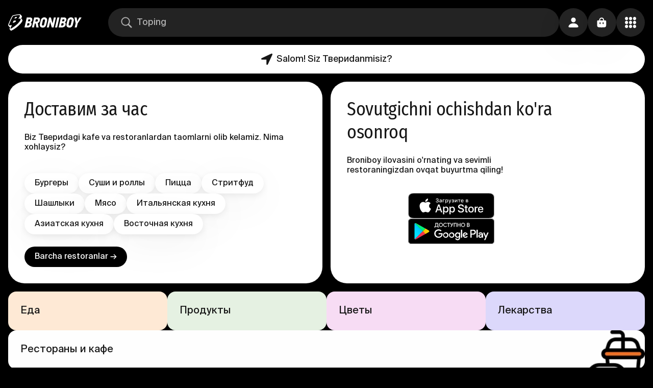

--- FILE ---
content_type: text/html; charset=utf-8
request_url: https://broniboy.ru/uz/tver/
body_size: 27814
content:
<!DOCTYPE html><html lang="uz" class="bb bb-app bb-app-reset"><head><meta charSet="utf-8"/><meta name="viewport" content="width=device-width, initial-scale=1.0, minimal-ui"/><title>Доставка еды, продуктов, лекарств и цветов на дом в Твери - сервис быстрой доставки Broniboy</title><meta name="description" content="Заказать еду, продукты и товары, лекарства или цветы на дом в Твери. Быстрая доставка от 26 минут в день заказа. Онлайн оплата картой или наличными"/><meta name="robots" content="all"/><meta name="keywords" content="доставка тверь, быстрая доставка тверь"/><link rel="canonical" href="https://broniboy.ru/uz/tver/"/><link rel="alternate" hrefLang="x-default" href="https://broniboy.ru/uz/tver/"/><meta name="fb:pages" content="1507044369326969"/><meta name="twitter:site" content="@broniboyapp"/><meta name="twitter:card" content="summary_large_image"/><meta name="og:site_name" content="Broniboy - oziq-ovqat yetkazib berish"/><meta name="og:title" content="Доставка еды, продуктов, лекарств и цветов на дом в Твери - сервис быстрой доставки Broniboy"/><meta name="og:description" content="Заказать еду, продукты и товары, лекарства или цветы на дом в Твери. Быстрая доставка от 26 минут в день заказа. Онлайн оплата картой или наличными"/><meta name="og:image" content="/images/og_image/social.jpg"/><meta name="og:url" content="https://broniboy.ru/uz/tver/"/><meta name="og:type" content="website"/><link rel="alternate" hrefLang="ru" href="https://broniboy.ru/uz/tver/"/><meta name="og:locale" content="ru_RU"/><meta name="next-head-count" content="19"/><style>
:root {
  background-color: var(--background_rotate);
}
</style><link rel="apple-touch-icon" sizes="1024x1024" href="/favicon/apple-touch-icon-1024x1024.png"/><link rel="apple-touch-icon" sizes="114x114" href="/favicon/apple-touch-icon-114x114.png"/><link rel="apple-touch-icon" sizes="120x120" href="/favicon/apple-touch-icon-120x120.png"/><link rel="apple-touch-icon" sizes="144x144" href="/favicon/apple-touch-icon-144x144.png"/><link rel="apple-touch-icon" sizes="152x152" href="/favicon/apple-touch-icon-152x152.png"/><link rel="apple-touch-icon" sizes="167x167" href="/favicon/apple-touch-icon-167x167.png"/><link rel="apple-touch-icon" sizes="180x180" href="/favicon/apple-touch-icon-180x180.png"/><link rel="apple-touch-icon" sizes="57x57" href="/favicon/apple-touch-icon-57x57.png"/><link rel="apple-touch-icon" sizes="60x60" href="/favicon/apple-touch-icon-60x60.png"/><link rel="apple-touch-icon" sizes="72x72" href="/favicon/apple-touch-icon-72x72.png"/><link rel="apple-touch-icon" sizes="76x76" href="/favicon/apple-touch-icon-76x76.png"/><link rel="apple-touch-icon" sizes="precomposed" href="/favicon/apple-touch-icon-precomposed.png"/><link rel="icon" type="image/png" sizes="16x16" href="/favicon/favicon-16x16.png"/><link rel="icon" type="image/png" sizes="32x32" href="/favicon/favicon-32x32.png"/><link rel="icon" type="image/png" sizes="48x48" href="/favicon/favicon-48x48.png"/><link rel="icon" href="/favicon/favicon.ico"/><script>
window.dataLayer = window.dataLayer || [];
</script><link rel="preload" href="/_next/static/css/205a096418ee5d73.css" as="style"/><link rel="stylesheet" href="/_next/static/css/205a096418ee5d73.css" data-n-g=""/><link rel="preload" href="/_next/static/css/517d885aff7f1605.css" as="style"/><link rel="stylesheet" href="/_next/static/css/517d885aff7f1605.css" data-n-p=""/><noscript data-n-css=""></noscript><script defer="" nomodule="" src="/_next/static/chunks/polyfills-c67a75d1b6f99dc8.js"></script><script src="/_next/static/chunks/webpack-452931d890b1329f.js" defer=""></script><script src="/_next/static/chunks/framework-49fcf724cac27d53.js" defer=""></script><script src="/_next/static/chunks/main-a43db867dd2688b1.js" defer=""></script><script src="/_next/static/chunks/pages/_app-b10befe4ca177055.js" defer=""></script><script src="/_next/static/chunks/4694-6c7ec42176e2657b.js" defer=""></script><script src="/_next/static/chunks/553-9eac7bef9b0b2134.js" defer=""></script><script src="/_next/static/chunks/pages/%5Bcity%5D-9c033c81d8579b67.js" defer=""></script><script src="/_next/static/fWC7rS54gNDkIKggH_Sa-/_buildManifest.js" defer=""></script><script src="/_next/static/fWC7rS54gNDkIKggH_Sa-/_ssgManifest.js" defer=""></script></head><body><div id="__next"><div class="s6v2zt3 i6yuir5"><div class="Toastify"></div><div class="i6yuir6"><div class="i6yuir3 w5hzk60"><a class="_135nqp65 _135nqp60 _1oqru0l1 _1sse4920 nerw0t1 nx51hz0 nx51hz1" href="/tver/"><svg width="28" height="32" viewBox="0 0 28 32" fill="none" xmlns="http://www.w3.org/2000/svg" class="_10iz4wh0 icon"><path d="M27.832 10.995a2.511 2.511 0 0 0-.296-.481h.002l-1.687-2.069-.04-.048-.003-.005a2.63 2.63 0 0 0-.4-.368c.229-.313.436-.618.616-.911.704-1.15 1.414-2.625.644-3.843a2.212 2.212 0 0 0-.265-.336h.004l-1.484-1.828v.006C24.086.003 22.454 0 21.901 0c-.235 0-.491.009-.76.027-3.776.25-7.827 1.065-11.55 2.035a2.847 2.847 0 0 0-1.733 1.28C5.53 7.278 1.814 15.622.314 19.62c-.18.48-.66 1.757.108 2.752l1.686 2.07c.259.307.836.885 1.776.803a31.116 31.116 0 0 0-1.011 2.704c-.177.58-.048 1.058.32 1.704.292.51 1.004 1.36 1.639 1.947.635.586 1.429.45 2.17.088 2.741-1.34 9.455-5.32 15.568-11.51 3.302-3.343 6.163-7.246 5.262-9.183Zm-8.548 6.81c-3.883 4.097-10.652 8.643-14.097 10.37-.183.092-.42.092-.557.005-.136-.089-.171-.265-.097-.509.57-1.862 1.973-4.586 2.77-6.587-1.64.15-3.27.41-4.502.513-1.558.131-1.26-1.046-.97-1.818 1.554-4.133 5.127-12.1 7.312-15.79.18-.305.484-.533.845-.628 4.278-1.114 8.305-1.792 11.258-1.987 2.976-.197 1.706 2.526.85 4.038C21.182 7.03 19.644 8.9 19.644 8.9s1.28-.534 2.893-.534c3.627 0 2.552 3.311-3.252 9.437Z" fill="currentColor"></path><path fill-rule="evenodd" clip-rule="evenodd" d="M10.524 12.75a88.725 88.725 0 0 0-1.6 4.044c4.217-.876 5.95-2.027 6.343-3.381.394-1.357-1.635-1.558-4.743-.663ZM13.553 5.653l-.023.064s-.533 1.196-1.272 2.896c3.653-.704 4.716-1.623 4.991-2.309.24-.598-.03-1.818-3.696-.65Z" fill="currentColor"></path></svg><svg width="112" height="20" viewBox="0 0 112 20" fill="none" xmlns="http://www.w3.org/2000/svg" class="nerw0t2 _10iz4wh0 icon"><path d="M12.155 9.468a4.392 4.392 0 0 0 2.365-1.876c.52-.91.8-1.935.819-2.981a4.092 4.092 0 0 0-1.158-3.332C13.36.526 12.08.149 10.345.149H4.508L0 19.81h5.946c.958 0 1.912-.122 2.84-.364a7.538 7.538 0 0 0 2.518-1.174 6.386 6.386 0 0 0 1.842-2.107c.517-.985.789-2.08.792-3.191a4.627 4.627 0 0 0-.37-2.017 2.55 2.55 0 0 0-1.445-1.373v-.07a.108.108 0 0 0 .032-.045Zm-2.558 4.634a3.24 3.24 0 0 1-.543.977 2.64 2.64 0 0 1-2.072.983H4.859l1.068-4.634h2.238a1.692 1.692 0 0 1 1.279.44 1.577 1.577 0 0 1 .396 1.2c-.02.354-.093.703-.217 1.034h-.026Zm1.58-7.87c-.123.309-.3.592-.525.836a2.507 2.507 0 0 1-.8.581 2.337 2.337 0 0 1-.997.21H6.758l.934-3.982h1.95c.475-.042.95.077 1.349.338a1.276 1.276 0 0 1 .383 1.072c-.01.324-.078.644-.198.945ZM25.184.142h-6.144L14.533 19.81h4.047l1.771-7.768h1.695l1.317 7.768h4.373L26.067 11.3a6.58 6.58 0 0 0 2.897-2.119 6.72 6.72 0 0 0 1.279-3.874c.149-1.766-.24-3.075-1.164-3.926A5.614 5.614 0 0 0 25.185.143Zm.876 6.824c-.15.31-.368.58-.64.792-.279.202-.596.345-.933.421-.35.085-.708.128-1.067.128h-2.206l1.029-4.468h2.148a2.382 2.382 0 0 1 1.49.427 1.563 1.563 0 0 1 .454 1.468c.003.426-.09.848-.275 1.232Zm18.331-2.668a5.319 5.319 0 0 0-.857-2.177A4.736 4.736 0 0 0 41.72.583a6.115 6.115 0 0 0-2.768-.58 6.935 6.935 0 0 0-2.96.58A6.784 6.784 0 0 0 33.9 2.064a7.609 7.609 0 0 0-1.375 2.023c-.333.708-.586 1.451-.754 2.215l-1.56 6.569a7.998 7.998 0 0 0-.192 2.7c.075.813.355 1.595.812 2.272a4.59 4.59 0 0 0 1.918 1.57 7.459 7.459 0 0 0 3.197.581 7.23 7.23 0 0 0 2.602-.44 5.487 5.487 0 0 0 1.957-1.277 7.181 7.181 0 0 0 1.361-2.01c.39-.847.685-1.733.883-2.643l1.566-6.811c.19-.825.217-1.68.077-2.515Zm-4.13 2.004-1.733 7.603a2.986 2.986 0 0 1-.85 1.557c-.404.376-.939.58-1.49.568a1.979 1.979 0 0 1-1.72-.696 2.549 2.549 0 0 1-.198-2.048l1.636-7.15c.052-.248.131-.49.237-.72.117-.26.275-.5.467-.71a2.283 2.283 0 0 1 1.777-.772c.357-.013.71.07 1.023.243a1.7 1.7 0 0 1 .64.638c.14.232.226.491.255.76.024.243.009.489-.044.727ZM57.608.142l-2.557 11.644h-.116a4.507 4.507 0 0 0-.204-1.047 90.635 90.635 0 0 0-.48-1.68l-.492-1.665a7.398 7.398 0 0 1-.25-1.002L51.778.149h-3.568l-4.514 19.666h4.022L50.23 8.766h.083l1.125 4.213 2.11 6.836h3.536L61.598.15l-3.99-.006Zm6.835 0L59.929 19.81h4.047L68.484.143h-4.041Zm12.82 0h-5.857L66.892 19.81h5.946a11.2 11.2 0 0 0 2.839-.364 7.538 7.538 0 0 0 2.519-1.174 6.386 6.386 0 0 0 1.841-2.107c.517-.985.79-2.08.793-3.191a4.627 4.627 0 0 0-.37-2.017 2.552 2.552 0 0 0-1.446-1.373v-.07a.108.108 0 0 0 0-.07 4.39 4.39 0 0 0 2.366-1.877c.52-.91.8-1.934.819-2.98a4.09 4.09 0 0 0-1.158-3.333c-.797-.74-2.054-1.11-3.772-1.11h-.007Zm-.742 13.96a3.24 3.24 0 0 1-.544.977 2.64 2.64 0 0 1-2.097.983h-2.123l1.068-4.634h2.238a1.692 1.692 0 0 1 1.279.44 1.577 1.577 0 0 1 .396 1.2c-.02.354-.093.703-.217 1.034Zm1.554-7.87c-.123.309-.3.592-.525.836a2.507 2.507 0 0 1-.799.581 2.337 2.337 0 0 1-.997.21h-2.098l.934-3.982h1.95c.475-.042.95.077 1.35.338a1.276 1.276 0 0 1 .383 1.072 2.807 2.807 0 0 1-.198.945Zm17.717-4.11A4.716 4.716 0 0 0 93.976.582a6.108 6.108 0 0 0-2.769-.58 6.954 6.954 0 0 0-2.966.58 6.803 6.803 0 0 0-2.091 1.481 7.609 7.609 0 0 0-1.375 2.023 10.14 10.14 0 0 0-.754 2.215l-1.56 6.569a7.92 7.92 0 0 0-.192 2.7c.077.813.356 1.594.812 2.272a4.576 4.576 0 0 0 1.918 1.57 7.478 7.478 0 0 0 3.197.581 7.217 7.217 0 0 0 2.602-.44 5.485 5.485 0 0 0 1.957-1.277 7.186 7.186 0 0 0 1.374-2.004c.389-.847.685-1.733.883-2.643l1.566-6.81a6.464 6.464 0 0 0 .102-2.516 5.318 5.318 0 0 0-.895-2.183h.007Zm-3.274 4.18-1.739 7.603a2.966 2.966 0 0 1-.85 1.557c-.404.376-.938.58-1.49.568a1.98 1.98 0 0 1-1.72-.696 2.511 2.511 0 0 1-.198-2.048l1.637-7.15c.053-.248.132-.49.236-.72.115-.26.27-.499.46-.71.208-.222.455-.404.73-.536.33-.149.691-.22 1.054-.21.357-.013.71.07 1.023.242.266.153.487.373.64.639.136.233.224.491.255.76.021.234.006.471-.044.701h.006ZM107.62.142l-2.263 3.984a60.423 60.423 0 0 0-1.03 1.966c-.345.69-.688 1.353-1.029 1.991h-.173c0-.28-.051-.638-.076-.976-.026-.339-.051-.74-.077-1.117-.026-.377-.058-.754-.09-1.13a18.945 18.945 0 0 0-.121-1.047l-.249-1.838a50.564 50.564 0 0 0-.275-1.839h-4.278l2.334 11.783c-.307 1.32-.612 2.633-.914 3.939-.303 1.306-.61 2.621-.921 3.945h3.99l1.809-7.884L112 .136l-4.38.007Z" fill="currentColor"></path></svg></a><div class="_1p2eu8g0 _1p2eu8g1"><div class="_1p2eu8g3 _11008c3e _14aiu370"><div class="_167mjlc0 _167mjlc6 _167mjlc4"><div class="sba6ix0 sba6ix2"><svg width="16" height="16" viewBox="0 0 16 16" xmlns="http://www.w3.org/2000/svg" class="sba6ix4 _10iz4wh0 icon"><path fill="currentColor" d="M6.71747 12.3267C7.95911 12.3267 9.10409 11.929 10.0409 11.2662L13.5651 14.757C13.7286 14.919 13.9442 15 14.1747 15C14.658 15 15 14.6318 15 14.1604C15 13.9395 14.9257 13.7333 14.7621 13.5713L11.2602 10.0952C11.9963 9.13782 12.4349 7.95213 12.4349 6.66334C12.4349 3.54813 9.86245 1 6.71747 1C3.57993 1 1 3.54077 1 6.66334C1 9.77854 3.57249 12.3267 6.71747 12.3267ZM6.71747 11.1042C4.26394 11.1042 2.2342 9.09363 2.2342 6.66334C2.2342 4.23304 4.26394 2.22251 6.71747 2.22251C9.171 2.22251 11.2007 4.23304 11.2007 6.66334C11.2007 9.09363 9.171 11.1042 6.71747 11.1042Z"></path></svg></div><input class="ws73ex0 ws73ex4 ws73ex2 ws73ex6" autoComplete="nope" placeholder="Toping" value=""/></div></div></div><div class="o3o7xn0 o3o7xn1"><button class="_1ml7sta0 _1ceqcr4c _1i6zi7l4 _1i6zi7l7"><svg width="16" height="16" viewBox="0 0 16 16" xmlns="http://www.w3.org/2000/svg" class="_791oba1 _791oba2 _10iz4wh0 icon"><path fill="currentColor" d="M1.12401 8.53146L7.29905 8.55641C7.42321 8.55641 7.4646 8.59799 7.4646 8.72274L7.48116 14.877C7.48116 16.1495 9.00422 16.4489 9.57537 15.2097L15.8332 1.68688C16.4043 0.447702 15.4193 -0.375643 14.2356 0.173254L0.701856 6.47725C-0.390779 6.98456 -0.175563 8.52314 1.12401 8.53146Z"></path></svg>Salom! Siz Твериdanmisiz?</button></div><div class="_1v5bbf50"><button class="_43t13l0 _1ceqcr4c _1i6zi7l4 _1i6zi7l7"><svg width="16" height="16" viewBox="0 0 16 16" xmlns="http://www.w3.org/2000/svg" class="_791oba1 _10iz4wh0 icon"><path fill="currentColor" d="M8.00416 7.78977C9.78431 7.78977 11.3316 6.29477 11.3316 4.34816C11.3316 2.42492 9.78431 1 8.00416 1C6.224 1 4.67677 2.45606 4.67677 4.36374C4.67677 6.29477 6.21569 7.78977 8.00416 7.78977ZM2.77184 15H13.2198C14.5342 15 15 14.6496 15 13.9644C15 11.9555 12.3131 9.18354 7.99584 9.18354C3.68687 9.18354 1 11.9555 1 13.9644C1 14.6496 1.46583 15 2.77184 15Z"></path></svg></button></div><button style="--_1k9kwf00:300ms;--_1k9kwf01:opacity" class="_43t13l0 _1ceqcr4c _1i6zi7l4 _1i6zi7l7"><svg width="16" height="16" viewBox="0 0 16 16" xmlns="http://www.w3.org/2000/svg" class="_791oba1 _10iz4wh0 icon"><path fill="currentColor" fill-rule="evenodd" clip-rule="evenodd" d="M4.7 6c-.387 0-.7-.32-.7-.714V4.57C4 2.6 5.567 1 7.5 1S11 2.599 11 4.571v.715a.707.707 0 0 1-.7.714c-.387 0-.7-.32-.7-.714V4.57c0-1.183-.94-2.142-2.1-2.142-1.16 0-2.1.959-2.1 2.142v.715A.707.707 0 0 1 4.7 6Z"></path><path fill="currentColor" fill-rule="evenodd" clip-rule="evenodd" d="M1.423 5.39C1 5.782 1 6.41 1 7.668v2c0 2.514 0 3.77.846 4.552C2.692 15 4.054 15 6.778 15h1.444c2.724 0 4.086 0 4.932-.781.846-.781.846-2.038.846-4.552v-2c0-1.257 0-1.886-.423-2.276C13.154 5 12.473 5 11.11 5H3.89c-1.362 0-2.043 0-2.466.39Zm4.633 2.943c0-.368-.324-.666-.723-.666-.399 0-.722.298-.722.666v1.334c0 .368.323.666.722.666.4 0 .723-.298.723-.666V8.333Zm4.333 0c0-.368-.323-.666-.722-.666-.4 0-.723.298-.723.666v1.334c0 .368.324.666.723.666.399 0 .722-.298.722-.666V8.333Z"></path></svg></button><button class="_43t13l0 _1ceqcr4c _62ksdo0 _1i6zi7l4 _1i6zi7l5"><svg width="16" height="16" viewBox="0 0 16 16" fill="none" xmlns="http://www.w3.org/2000/svg" class="_791oba1 _10iz4wh0 icon"><g clip-path="url(#clip0_1549:2253)"><path d="M8.004 4.77c1.237 0 2.271-1.084 2.271-2.389 0-1.313-1.034-2.39-2.271-2.381-1.245.008-2.28 1.068-2.28 2.381 0 1.305 1.035 2.39 2.28 2.39Zm5.725 0C14.98 4.77 16 3.687 16 2.382 16 1.068 14.981-.009 13.729 0c-1.245.008-2.264 1.068-2.264 2.381 0 1.305 1.02 2.39 2.264 2.39ZM2.27 4.764c1.245 0 2.264-1.077 2.264-2.374C4.535 1.085 3.515 0 2.27 0 1.02 0 0 1.085 0 2.39c0 1.296 1.019 2.373 2.271 2.373ZM13.73 10.38C14.98 10.381 16 9.297 16 8c0-1.305-1.019-2.381-2.271-2.373-1.245.008-2.264 1.068-2.264 2.373 0 1.297 1.02 2.381 2.264 2.381Zm-5.725 0c1.237 0 2.271-1.084 2.271-2.381 0-1.305-1.034-2.381-2.271-2.373-1.245.008-2.28 1.068-2.28 2.373 0 1.297 1.035 2.381 2.28 2.381Zm-5.733 0c1.245 0 2.264-1.084 2.264-2.381 0-1.305-1.02-2.381-2.264-2.373C1.02 5.635 0 6.695 0 8c0 1.297 1.019 2.381 2.271 2.381ZM13.73 16C14.98 16 16 14.915 16 13.619c0-1.313-1.019-2.381-2.271-2.381-1.245 0-2.264 1.068-2.264 2.38 0 1.297 1.02 2.382 2.264 2.382Zm-5.725 0c1.237 0 2.271-1.085 2.271-2.381 0-1.313-1.034-2.381-2.271-2.381-1.245 0-2.28 1.068-2.28 2.38C5.725 14.916 6.76 16 8.005 16ZM2.27 16c1.245 0 2.264-1.085 2.264-2.381 0-1.313-1.02-2.381-2.264-2.381C1.02 11.238 0 12.306 0 13.617 0 14.916 1.019 16 2.271 16Z" fill="currentColor"></path></g><defs><clipPath id="clip0_1549:2253"><path fill="currentColor" d="M0 0h16v16H0z"></path></clipPath></defs></svg></button></div></div><div class="i6yuir4"></div><div class="o3o7xn0 o3o7xn2"><button class="_1ml7sta0 _1ceqcr4c _1i6zi7l4 _1i6zi7l7"><svg width="16" height="16" viewBox="0 0 16 16" xmlns="http://www.w3.org/2000/svg" class="_791oba1 _791oba2 _10iz4wh0 icon"><path fill="currentColor" d="M1.12401 8.53146L7.29905 8.55641C7.42321 8.55641 7.4646 8.59799 7.4646 8.72274L7.48116 14.877C7.48116 16.1495 9.00422 16.4489 9.57537 15.2097L15.8332 1.68688C16.4043 0.447702 15.4193 -0.375643 14.2356 0.173254L0.701856 6.47725C-0.390779 6.98456 -0.175563 8.52314 1.12401 8.53146Z"></path></svg>Salom! Siz Твериdanmisiz?</button></div><div class="_1p2eu8g0 _1p2eu8g2"><div class="_1p2eu8g3 _11008c3e _14aiu370"><div class="_167mjlc0 _167mjlc6 _167mjlc4"><div class="sba6ix0 sba6ix2"><svg width="16" height="16" viewBox="0 0 16 16" xmlns="http://www.w3.org/2000/svg" class="sba6ix4 _10iz4wh0 icon"><path fill="currentColor" d="M6.71747 12.3267C7.95911 12.3267 9.10409 11.929 10.0409 11.2662L13.5651 14.757C13.7286 14.919 13.9442 15 14.1747 15C14.658 15 15 14.6318 15 14.1604C15 13.9395 14.9257 13.7333 14.7621 13.5713L11.2602 10.0952C11.9963 9.13782 12.4349 7.95213 12.4349 6.66334C12.4349 3.54813 9.86245 1 6.71747 1C3.57993 1 1 3.54077 1 6.66334C1 9.77854 3.57249 12.3267 6.71747 12.3267ZM6.71747 11.1042C4.26394 11.1042 2.2342 9.09363 2.2342 6.66334C2.2342 4.23304 4.26394 2.22251 6.71747 2.22251C9.171 2.22251 11.2007 4.23304 11.2007 6.66334C11.2007 9.09363 9.171 11.1042 6.71747 11.1042Z"></path></svg></div><input class="ws73ex0 ws73ex4 ws73ex2 ws73ex6" autoComplete="nope" placeholder="Toping" value=""/></div></div></div><div style="display:none" itemscope="" itemType="https://schema.org/WebPage"><meta itemProp="name" content="Broniboy - доставка еды"/><a itemProp="url" href="https://broniboy.ru/tver/"></a><meta itemProp="mainEntityOfPage" content="https://broniboy.ru/tver/"/><meta itemProp="headline" content="Broniboy - доставка еды"/><meta itemProp="description" content="Заказать еду, продукты и товары, лекарства или цветы на дом в Твери. Быстрая доставка от 26 минут в день заказа. Онлайн оплата картой или наличными"/><meta itemProp="image" content="/images/og_image/social.jpg"/><meta itemProp="keywords" content="доставка тверь, быстрая доставка тверь"/></div><div style="display:none" itemscope="" itemType="https://schema.org/Organization"><meta itemProp="name" content="Сервис доставки Broniboy"/><a itemProp="url" href="https://broniboy.ru/tver/"></a><meta itemProp="email" content="support@broniboy.ru"/><meta itemProp="telephone" content="78005555708"/><meta itemProp="logo" content="/images/og_image/social.jpg"/><meta itemProp="image" content="/images/og_image/social.jpg"/><meta itemProp="address" content="350000, Краснодарский край, г. Краснодар, ул. Рашпилевская, д. 110, литер А, помещение 7"/></div><div class="mmb2640 w5hzk60"><div class="_1ou5g7t0 w5hzk61 w5hzk60"><h4 class="_135nqp65 _135nqp60 _1oqru0l5">Доставим за час</h4><span class="_135nqp65 _135nqp60 _1oqru0l1 _1ou5g7t1">Biz Твериdagi kafe va restoranlardan taomlarni olib kelamiz. Nima xohlaysiz?</span><div class="_1ou5g7t2"><a class="_135nqp65 _135nqp60 _1oqru0l2 _1ceqcr4b _1i6zi7l4 _1i6zi7l7 nx51hz0 nx51hz1" href="/tver/restaurants/burgers/">Бургеры</a><a class="_135nqp65 _135nqp60 _1oqru0l2 _1ceqcr4b _1i6zi7l4 _1i6zi7l7 nx51hz0 nx51hz1" href="/tver/restaurants/sushi/">Суши и роллы</a><a class="_135nqp65 _135nqp60 _1oqru0l2 _1ceqcr4b _1i6zi7l4 _1i6zi7l7 nx51hz0 nx51hz1" href="/tver/restaurants/pizza/">Пицца</a><a class="_135nqp65 _135nqp60 _1oqru0l2 _1ceqcr4b _1i6zi7l4 _1i6zi7l7 nx51hz0 nx51hz1" href="/tver/restaurants/streetfood/">Стритфуд</a><a class="_135nqp65 _135nqp60 _1oqru0l2 _1ceqcr4b _1i6zi7l4 _1i6zi7l7 nx51hz0 nx51hz1" href="/tver/restaurants/shashlyk/">Шашлыки</a><a class="_135nqp65 _135nqp60 _1oqru0l2 _1ceqcr4b _1i6zi7l4 _1i6zi7l7 nx51hz0 nx51hz1" href="/tver/restaurants/meat/">Мясо</a><a class="_135nqp65 _135nqp60 _1oqru0l2 _1ceqcr4b _1i6zi7l4 _1i6zi7l7 nx51hz0 nx51hz1" href="/tver/restaurants/italianskaia-kukhnia/">Итальянская кухня</a><a class="_135nqp65 _135nqp60 _1oqru0l2 _1ceqcr4b _1i6zi7l4 _1i6zi7l7 nx51hz0 nx51hz1" href="/tver/restaurants/aziatskaia-kukhnia/">Азиатская кухня</a><a class="_135nqp65 _135nqp60 _1oqru0l2 _1ceqcr4b _1i6zi7l4 _1i6zi7l7 nx51hz0 nx51hz1" href="/tver/restaurants/vostochnaia-kukhnia/">Восточная кухня</a></div><a class="_135nqp65 _135nqp60 _1oqru0l2 _1ou5g7t3 _1ceqcr4c _1bahrq71 _1i6zi7l4 _1i6zi7l5 nx51hz0 nx51hz1" href="/tver/restaurants/">Barcha restoranlar →</a></div><div class="j3wgld0 w5hzk61 w5hzk60"><div class="j3wgld1"><h4 class="_135nqp65 _135nqp60 _1oqru0l5 j3wgld2">Sovutgichni ochishdan ko&#x27;ra osonroq</h4><span class="_135nqp65 _135nqp60 _1oqru0l1 j3wgld3">Broniboy ilovasini o&#x27;rnating va sevimli restoraningizdan ovqat buyurtma qiling!</span><div class="d2qdxk0 d2qdxk2 j3wgld4"><span class="d2qdxk3" style="display:inline-block"></span><div class="d2qdxk4"><a class="_135nqp65 _135nqp60 _1oqru0l0 _186bw5p0 nx51hz0 nx51hz1" href="https://redirect.appmetrica.yandex.com/serve/1109114861452857573"><span class="_186bw5p1" style="display:inline-block"></span></a><a class="_135nqp65 _135nqp60 _1oqru0l0 _186bw5p0 nx51hz0 nx51hz1" href="https://redirect.appmetrica.yandex.com/serve/101560792515637751"><span class="_186bw5p1" style="display:inline-block"></span></a></div></div></div><span class="j3wgld5" style="display:inline-block"></span></div></div><div class="_1lfg17o0 w5hzk60"><a class="_135nqp65 _135nqp60 _1oqru0l0 _1k9kwf03 _14uain70 _1k9kwf02 _1k9kwf07 _1p90jn51 nx51hz0 nx51hz1" style="--_1k9kwf00:200ms;--_1k9kwf01:opacity;--_1p90jn50:#FFEAD6" href="/tver/restaurants/"><span class="_135nqp65 _135nqp60 _1oqru0l0 _1oqru0l19 _135nqp68">Еда</span><div class="_1p90jn52"></div><span class="_1p90jn53" style="display:inline-block"></span></a><a class="_135nqp65 _135nqp60 _1oqru0l0 _1k9kwf03 _14uain70 _1k9kwf02 _1k9kwf07 _1p90jn51 nx51hz0 nx51hz1" style="--_1k9kwf00:200ms;--_1k9kwf01:opacity;--_1p90jn50:#E6F2E3" href="/tver/grocery/"><span class="_135nqp65 _135nqp60 _1oqru0l0 _1oqru0l19 _135nqp68">Продукты</span><div class="_1p90jn52"></div><span class="_1p90jn53" style="display:inline-block"></span></a><a class="_135nqp65 _135nqp60 _1oqru0l0 _1k9kwf03 _14uain70 _1k9kwf02 _1k9kwf07 _1p90jn51 nx51hz0 nx51hz1" style="--_1k9kwf00:200ms;--_1k9kwf01:opacity;--_1p90jn50:#F8DDF5" href="/tver/flowers/"><span class="_135nqp65 _135nqp60 _1oqru0l0 _1oqru0l19 _135nqp68">Цветы</span><div class="_1p90jn52"></div><span class="_1p90jn53" style="display:inline-block"></span></a><a class="_135nqp65 _135nqp60 _1oqru0l0 _1k9kwf03 _14uain70 _1k9kwf02 _1k9kwf07 _1p90jn51 nx51hz0 nx51hz1" style="--_1k9kwf00:200ms;--_1k9kwf01:opacity;--_1p90jn50:#DDD9FC" href="/tver/pharmacy/"><span class="_135nqp65 _135nqp60 _1oqru0l0 _1oqru0l19 _135nqp68">Лекарства</span><div class="_1p90jn52"></div><span class="_1p90jn53" style="display:inline-block"></span></a><a class="_135nqp65 _135nqp60 _1oqru0l0 _1k9kwf03 _14uain70 _1k9kwf02 _1k9kwf07 _1p90jn51 nx51hz0 nx51hz1" style="--_1k9kwf00:200ms;--_1k9kwf01:opacity;--_1p90jn50:var(--background_purity)" href="/tver/restaurants/"><span class="_135nqp65 _135nqp60 _1oqru0l0 _1oqru0l19 _135nqp68">Рестораны и кафе</span><div class="_1p90jn52"></div><span class="_1p90jn53" style="display:inline-block"></span></a></div><div class="g61j1q0 w5hzk60"><div class="_1uyysn10"><h4 class="_135nqp65 _135nqp60 _1oqru0l5 _1uyysn11">Eng yaxshi restoranlar</h4><a class="_135nqp65 _135nqp60 _1oqru0l2 _1uyysn12 _1ceqcr4c _1i6zi7l4 _1i6zi7l8 nx51hz0 nx51hz1" href="/tver/restaurants/">Restoranlarga boring<svg width="16" height="16" viewBox="0 0 16 16" xmlns="http://www.w3.org/2000/svg" class="_791oba1 _791oba3 _10iz4wh0 icon"><path fill="currentColor" fill-rule="evenodd" clip-rule="evenodd" d="M3.31134 15.7213C2.89622 15.3497 2.89622 14.7472 3.31134 14.3756L10.4337 8L3.31134 1.62438C2.89622 1.25278 2.89622 0.6503 3.31134 0.278701C3.72647 -0.0928993 4.39952 -0.0928993 4.81464 0.278701L12.6887 7.32716C13.1038 7.69876 13.1038 8.30124 12.6887 8.67284L4.81464 15.7213C4.39952 16.0929 3.72647 16.0929 3.31134 15.7213Z"></path></svg></a><a class="_135nqp65 _135nqp60 _1oqru0l2 _1uyysn13 _1ceqcr4b _1i6zi7l4 _1i6zi7l8 nx51hz0 nx51hz1" href="/tver/restaurants/"><svg width="16" height="16" viewBox="0 0 16 16" xmlns="http://www.w3.org/2000/svg" class="_791oba1 _10iz4wh0 icon"><path fill="currentColor" fill-rule="evenodd" clip-rule="evenodd" d="M3.31134 15.7213C2.89622 15.3497 2.89622 14.7472 3.31134 14.3756L10.4337 8L3.31134 1.62438C2.89622 1.25278 2.89622 0.6503 3.31134 0.278701C3.72647 -0.0928993 4.39952 -0.0928993 4.81464 0.278701L12.6887 7.32716C13.1038 7.69876 13.1038 8.30124 12.6887 8.67284L4.81464 15.7213C4.39952 16.0929 3.72647 16.0929 3.31134 15.7213Z"></path></svg></a></div><div class="_14pcm3b0"><a class="_135nqp65 _135nqp60 _1oqru0l0 _1n6gjb2 _1k9kwf03 _14uain70 _1k9kwf02 _1k9kwf07 _1n6gjb5 du3q440 nx51hz0 nx51hz1" style="--_1k9kwf00:200ms;--_1k9kwf01:opacity" href="/tver/restaurants/p_vivant/"><div class="_1n6gjb7 _1hyabw10"><span class="_1n6gjb9" style="display:inline-block"></span></div><div class="_1n6gjbb"><span class="_135nqp65 _135nqp60 _1oqru0l0 _1n6gjbd _1oqru0l11">Европейская кухня • ₽₽</span><span class="_135nqp65 _135nqp60 _1oqru0l0 _1n6gjbe _1oqru0l16 _5cs7750 _135nqp67">Vivant</span><div class="_1n6gjbf"><span class="_135nqp65 _135nqp60 _1oqru0l0 _1n6gjbg _135nqp66 _1oqru0l11">45 min · </span><div class="_1n6gjbh"><span class="_135nqp65 _135nqp60 _1oqru0l0 _1n6gjbi _135nqp66 _1oqru0l11">189 RUB<!-- --> · </span><span class="_135nqp65 _135nqp60 _1oqru0l0 _1n6gjbj _135nqp66 _1oqru0l11">dan bepul<!-- --> <!-- -->1 890 RUB</span></div></div></div></a><div style="display:none" itemscope="" itemType="https://schema.org/Restaurant"><meta itemProp="name" content="Vivant"/><a itemProp="url" href="https://broniboy.ru/tver/restaurants/p_vivant"></a><meta itemProp="email" content="support@broniboy.ru"/><meta itemProp="telephone" content="79100690111"/><meta itemProp="serviceCuisine" content="Европейская кухня"/><meta itemProp="serviceCuisine" content="Бургеры"/><meta itemProp="serviceCuisine" content="₽₽"/><meta itemProp="priceRange" content="₽₽"/><div itemProp="address" itemscope="" itemType="https://schema.org/PostalAddress"><meta itemProp="streetAddress" content="ул. Советская, д. 33"/><meta itemProp="addressLocality" content="Тверь"/></div><div itemProp="geo" itemscope="" itemType="https://schema.org/GeoCoordinates"><meta itemProp="latitude" content="56.858687"/><meta itemProp="longitude" content="35.922257"/></div><div itemProp="aggregateRating" itemscope="" itemType="https://schema.org/AggregateRating"><meta itemProp="ratingValue" content="0"/><meta itemProp="ratingCount" content="0"/><meta itemProp="bestRating" content="5"/><meta itemProp="worstRating" content="0"/></div></div><a class="_135nqp65 _135nqp60 _1oqru0l0 _1n6gjb2 _1k9kwf03 _14uain70 _1k9kwf02 _1k9kwf07 _1n6gjb5 du3q440 nx51hz0 nx51hz1" style="--_1k9kwf00:200ms;--_1k9kwf01:opacity" href="/tver/restaurants/p_ApCake/"><div class="_1n6gjb7 _1hyabw10"><span class="_1n6gjb9" style="display:inline-block"></span></div><div class="_1n6gjbb"><span class="_135nqp65 _135nqp60 _1oqru0l0 _1n6gjbd _1oqru0l11">Европейская кухня • ₽</span><span class="_135nqp65 _135nqp60 _1oqru0l0 _1n6gjbe _1oqru0l16 _5cs7750 _135nqp67">Ap. Cake</span><div class="_1n6gjbf"><span class="_135nqp65 _135nqp60 _1oqru0l0 _1n6gjbg _135nqp66 _1oqru0l11">45 min · </span><div class="_1n6gjbh"><span class="_135nqp65 _135nqp60 _1oqru0l0 _1n6gjbi _135nqp66 _1oqru0l11">189 RUB<!-- --> · </span><span class="_135nqp65 _135nqp60 _1oqru0l0 _1n6gjbj _135nqp66 _1oqru0l11">dan bepul<!-- --> <!-- -->1 890 RUB</span></div></div></div></a><div style="display:none" itemscope="" itemType="https://schema.org/Restaurant"><meta itemProp="name" content="Ap. Cake"/><a itemProp="url" href="https://broniboy.ru/tver/restaurants/p_ApCake"></a><meta itemProp="email" content="support@broniboy.ru"/><meta itemProp="telephone" content="79806425606"/><meta itemProp="serviceCuisine" content="Европейская кухня"/><meta itemProp="serviceCuisine" content="₽"/><meta itemProp="priceRange" content="₽"/><div itemProp="address" itemscope="" itemType="https://schema.org/PostalAddress"><meta itemProp="streetAddress" content="б-р Радищева, д. 48"/><meta itemProp="addressLocality" content="Тверь"/></div><div itemProp="geo" itemscope="" itemType="https://schema.org/GeoCoordinates"><meta itemProp="latitude" content="56.856417"/><meta itemProp="longitude" content="35.913025"/></div><div itemProp="aggregateRating" itemscope="" itemType="https://schema.org/AggregateRating"><meta itemProp="ratingValue" content="0"/><meta itemProp="ratingCount" content="0"/><meta itemProp="bestRating" content="5"/><meta itemProp="worstRating" content="0"/></div></div><a class="_135nqp65 _135nqp60 _1oqru0l0 _1n6gjb2 _1k9kwf03 _14uain70 _1k9kwf02 _1k9kwf07 _1n6gjb5 du3q440 nx51hz0 nx51hz1" style="--_1k9kwf00:200ms;--_1k9kwf01:opacity" href="/tver/restaurants/p_niiama/"><div class="_1n6gjb7 _1hyabw10"><span class="_1n6gjb9" style="display:inline-block"></span></div><div class="_1n6gjbb"><span class="_135nqp65 _135nqp60 _1oqru0l0 _1n6gjbd _1oqru0l11">Японская кухня • ₽</span><span class="_135nqp65 _135nqp60 _1oqru0l0 _1n6gjbe _1oqru0l16 _5cs7750 _135nqp67">Нияма</span><div class="_1n6gjbf"><span class="_135nqp65 _135nqp60 _1oqru0l0 _1n6gjbg _135nqp66 _1oqru0l11">45 min · </span><div class="_1n6gjbh"><span class="_135nqp65 _135nqp60 _1oqru0l0 _1n6gjbi _135nqp66 _1oqru0l11">189 RUB<!-- --> · </span><span class="_135nqp65 _135nqp60 _1oqru0l0 _1n6gjbj _135nqp66 _1oqru0l11">dan bepul<!-- --> <!-- -->1 890 RUB</span></div></div></div></a><div style="display:none" itemscope="" itemType="https://schema.org/Restaurant"><meta itemProp="name" content="Нияма"/><a itemProp="url" href="https://broniboy.ru/tver/restaurants/p_niiama"></a><meta itemProp="email" content="support@broniboy.ru"/><meta itemProp="telephone" content="74822362393"/><meta itemProp="serviceCuisine" content="Японская кухня"/><meta itemProp="serviceCuisine" content="Европейская кухня"/><meta itemProp="serviceCuisine" content="Бургеры"/><meta itemProp="serviceCuisine" content="Итальянская кухня"/><meta itemProp="serviceCuisine" content="₽"/><meta itemProp="priceRange" content="₽"/><div itemProp="address" itemscope="" itemType="https://schema.org/PostalAddress"><meta itemProp="streetAddress" content="ул. Трехсвятская, д. 32"/><meta itemProp="addressLocality" content="Тверь"/></div><div itemProp="geo" itemscope="" itemType="https://schema.org/GeoCoordinates"><meta itemProp="latitude" content="56.858173"/><meta itemProp="longitude" content="35.911571"/></div><div itemProp="aggregateRating" itemscope="" itemType="https://schema.org/AggregateRating"><meta itemProp="ratingValue" content="0"/><meta itemProp="ratingCount" content="0"/><meta itemProp="bestRating" content="5"/><meta itemProp="worstRating" content="0"/></div></div><a class="_135nqp65 _135nqp60 _1oqru0l0 _1n6gjb2 _1k9kwf03 _14uain70 _1k9kwf02 _1k9kwf07 _1n6gjb5 du3q440 nx51hz0 nx51hz1" style="--_1k9kwf00:200ms;--_1k9kwf01:opacity" href="/tver/restaurants/p_TESTO/"><div class="_1n6gjb7 _1hyabw10"><span class="_1n6gjb9" style="display:inline-block"></span></div><div class="_1n6gjbb"><span class="_135nqp65 _135nqp60 _1oqru0l0 _1n6gjbd _1oqru0l11">Европейская кухня • ₽</span><span class="_135nqp65 _135nqp60 _1oqru0l0 _1n6gjbe _1oqru0l16 _5cs7750 _135nqp67">TESTO</span><div class="_1n6gjbf"><span class="_135nqp65 _135nqp60 _1oqru0l0 _1n6gjbg _135nqp66 _1oqru0l11">45 min · </span><div class="_1n6gjbh"><span class="_135nqp65 _135nqp60 _1oqru0l0 _1n6gjbi _135nqp66 _1oqru0l11">189 RUB<!-- --> · </span><span class="_135nqp65 _135nqp60 _1oqru0l0 _1n6gjbj _135nqp66 _1oqru0l11">dan bepul<!-- --> <!-- -->1 890 RUB</span></div></div></div></a><div style="display:none" itemscope="" itemType="https://schema.org/Restaurant"><meta itemProp="name" content="TESTO"/><a itemProp="url" href="https://broniboy.ru/tver/restaurants/p_TESTO"></a><meta itemProp="email" content="support@broniboy.ru"/><meta itemProp="telephone" content="79011185866"/><meta itemProp="serviceCuisine" content="₽"/><meta itemProp="priceRange" content="₽"/><div itemProp="address" itemscope="" itemType="https://schema.org/PostalAddress"><meta itemProp="streetAddress" content="ул. Трёхсвятская, д. 35"/><meta itemProp="addressLocality" content="Тверь"/></div><div itemProp="geo" itemscope="" itemType="https://schema.org/GeoCoordinates"><meta itemProp="latitude" content="56.857733"/><meta itemProp="longitude" content="35.910753"/></div><div itemProp="aggregateRating" itemscope="" itemType="https://schema.org/AggregateRating"><meta itemProp="ratingValue" content="0"/><meta itemProp="ratingCount" content="0"/><meta itemProp="bestRating" content="5"/><meta itemProp="worstRating" content="0"/></div></div><a class="_135nqp65 _135nqp60 _1oqru0l0 _1n6gjb2 _1k9kwf03 _14uain70 _1k9kwf02 _1k9kwf07 _1n6gjb5 du3q440 nx51hz0 nx51hz1" style="--_1k9kwf00:200ms;--_1k9kwf01:opacity" href="/tver/restaurants/p_moskva-tvr/"><div class="_1n6gjb7 _1hyabw10"><span class="_1n6gjb9" style="display:inline-block"></span></div><div class="_1n6gjbb"><span class="_135nqp65 _135nqp60 _1oqru0l0 _1n6gjbd _1oqru0l11">Европейская кухня • ₽</span><span class="_135nqp65 _135nqp60 _1oqru0l0 _1n6gjbe _1oqru0l16 _5cs7750 _135nqp67">Москва</span><div class="_1n6gjbf"><span class="_135nqp65 _135nqp60 _1oqru0l0 _1n6gjbg _135nqp66 _1oqru0l11">45 min · </span><div class="_1n6gjbh"><span class="_135nqp65 _135nqp60 _1oqru0l0 _1n6gjbi _135nqp66 _1oqru0l11">189 RUB<!-- --> · </span><span class="_135nqp65 _135nqp60 _1oqru0l0 _1n6gjbj _135nqp66 _1oqru0l11">dan bepul<!-- --> <!-- -->1 890 RUB</span></div></div></div></a><div style="display:none" itemscope="" itemType="https://schema.org/Restaurant"><meta itemProp="name" content="Москва"/><a itemProp="url" href="https://broniboy.ru/tver/restaurants/p_moskva-tvr"></a><meta itemProp="email" content="support@broniboy.ru"/><meta itemProp="telephone" content="79106476089"/><meta itemProp="serviceCuisine" content="₽"/><meta itemProp="priceRange" content="₽"/><div itemProp="address" itemscope="" itemType="https://schema.org/PostalAddress"><meta itemProp="streetAddress" content="ул. Трёхсвятская, д. 49 А"/><meta itemProp="addressLocality" content="Тверь"/></div><div itemProp="geo" itemscope="" itemType="https://schema.org/GeoCoordinates"><meta itemProp="latitude" content="56.861238"/><meta itemProp="longitude" content="35.912045"/></div><div itemProp="aggregateRating" itemscope="" itemType="https://schema.org/AggregateRating"><meta itemProp="ratingValue" content="0"/><meta itemProp="ratingCount" content="0"/><meta itemProp="bestRating" content="5"/><meta itemProp="worstRating" content="0"/></div></div><a class="_135nqp65 _135nqp60 _1oqru0l0 _1n6gjb2 _1k9kwf03 _14uain70 _1k9kwf02 _1k9kwf07 _1n6gjb5 du3q440 nx51hz0 nx51hz1" style="--_1k9kwf00:200ms;--_1k9kwf01:opacity" href="/tver/restaurants/p_prichal/"><div class="_1n6gjb7 _1hyabw10"><span class="_1n6gjb9" style="display:inline-block"></span></div><div class="_1n6gjbb"><span class="_135nqp65 _135nqp60 _1oqru0l0 _1n6gjbd _1oqru0l11">Европейская кухня • ₽</span><span class="_135nqp65 _135nqp60 _1oqru0l0 _1n6gjbe _1oqru0l16 _5cs7750 _135nqp67">Причал</span><div class="_1n6gjbf"><span class="_135nqp65 _135nqp60 _1oqru0l0 _1n6gjbg _135nqp66 _1oqru0l11">45 min · </span><div class="_1n6gjbh"><span class="_135nqp65 _135nqp60 _1oqru0l0 _1n6gjbi _135nqp66 _1oqru0l11">189 RUB<!-- --> · </span><span class="_135nqp65 _135nqp60 _1oqru0l0 _1n6gjbj _135nqp66 _1oqru0l11">dan bepul<!-- --> <!-- -->1 890 RUB</span></div></div></div></a><div style="display:none" itemscope="" itemType="https://schema.org/Restaurant"><meta itemProp="name" content="Причал"/><a itemProp="url" href="https://broniboy.ru/tver/restaurants/p_prichal"></a><meta itemProp="email" content="support@broniboy.ru"/><meta itemProp="telephone" content="79011219323"/><meta itemProp="serviceCuisine" content="Европейская кухня"/><meta itemProp="serviceCuisine" content="Русская кухня"/><meta itemProp="serviceCuisine" content="₽"/><meta itemProp="priceRange" content="₽"/><div itemProp="address" itemscope="" itemType="https://schema.org/PostalAddress"><meta itemProp="streetAddress" content="наб. реки Тьмаки, д. 15"/><meta itemProp="addressLocality" content="Тверь"/></div><div itemProp="geo" itemscope="" itemType="https://schema.org/GeoCoordinates"><meta itemProp="latitude" content="56.856783"/><meta itemProp="longitude" content="35.898567"/></div><div itemProp="aggregateRating" itemscope="" itemType="https://schema.org/AggregateRating"><meta itemProp="ratingValue" content="5"/><meta itemProp="ratingCount" content="1"/><meta itemProp="bestRating" content="5"/><meta itemProp="worstRating" content="0"/></div></div><a class="_135nqp65 _135nqp60 _1oqru0l0 _1n6gjb2 _1k9kwf03 _14uain70 _1k9kwf02 _1k9kwf07 _1n6gjb5 du3q440 nx51hz0 nx51hz1" style="--_1k9kwf00:200ms;--_1k9kwf01:opacity" href="/tver/restaurants/p_lazurnuyTVR/"><div class="_1n6gjb7 _1hyabw10"><span class="_1n6gjb9" style="display:inline-block"></span></div><div class="_1n6gjbb"><span class="_135nqp65 _135nqp60 _1oqru0l0 _1n6gjbd _1oqru0l11">Русская кухня • ₽₽</span><span class="_135nqp65 _135nqp60 _1oqru0l0 _1n6gjbe _1oqru0l16 _5cs7750 _135nqp67">Лазурный</span><div class="_1n6gjbf"><span class="_135nqp65 _135nqp60 _1oqru0l0 _1n6gjbg _135nqp66 _1oqru0l11">45 min · </span><div class="_1n6gjbh"><span class="_135nqp65 _135nqp60 _1oqru0l0 _1n6gjbi _135nqp66 _1oqru0l11">189 RUB<!-- --> · </span><span class="_135nqp65 _135nqp60 _1oqru0l0 _1n6gjbj _135nqp66 _1oqru0l11">dan bepul<!-- --> <!-- -->1 890 RUB</span></div></div></div></a><div style="display:none" itemscope="" itemType="https://schema.org/Restaurant"><meta itemProp="name" content="Лазурный"/><a itemProp="url" href="https://broniboy.ru/tver/restaurants/p_lazurnuyTVR"></a><meta itemProp="email" content="support@broniboy.ru"/><meta itemProp="telephone" content="74822357261"/><meta itemProp="serviceCuisine" content="Европейская кухня"/><meta itemProp="serviceCuisine" content="Русская кухня"/><meta itemProp="serviceCuisine" content="₽₽"/><meta itemProp="priceRange" content="₽₽"/><div itemProp="address" itemscope="" itemType="https://schema.org/PostalAddress"><meta itemProp="streetAddress" content="пр-т. Чайковского. д. 6, корп. 1"/><meta itemProp="addressLocality" content="Тверь"/></div><div itemProp="geo" itemscope="" itemType="https://schema.org/GeoCoordinates"><meta itemProp="latitude" content="56.850129"/><meta itemProp="longitude" content="35.907539"/></div><div itemProp="aggregateRating" itemscope="" itemType="https://schema.org/AggregateRating"><meta itemProp="ratingValue" content="0"/><meta itemProp="ratingCount" content="0"/><meta itemProp="bestRating" content="5"/><meta itemProp="worstRating" content="0"/></div></div><a class="_135nqp65 _135nqp60 _1oqru0l0 _1n6gjb2 _1k9kwf03 _14uain70 _1k9kwf02 _1k9kwf07 _1n6gjb5 du3q440 nx51hz0 nx51hz1" style="--_1k9kwf00:200ms;--_1k9kwf01:opacity" href="/tver/restaurants/p_sgoryacha/"><div class="_1n6gjb7 _1hyabw10"><span class="_1n6gjb9" style="display:inline-block"></span></div><div class="_1n6gjbb"><span class="_135nqp65 _135nqp60 _1oqru0l0 _1n6gjbd _1oqru0l11">₽</span><span class="_135nqp65 _135nqp60 _1oqru0l0 _1n6gjbe _1oqru0l16 _5cs7750 _135nqp67">Сгоряча</span><div class="_1n6gjbf"><span class="_135nqp65 _135nqp60 _1oqru0l0 _1n6gjbg _135nqp66 _1oqru0l11">60 min · </span><div class="_1n6gjbh"><span class="_135nqp65 _135nqp60 _1oqru0l0 _1n6gjbi _135nqp66 _1oqru0l11">0 RUB</span></div></div></div></a><div style="display:none" itemscope="" itemType="https://schema.org/Restaurant"><meta itemProp="name" content="Сгоряча"/><a itemProp="url" href="https://broniboy.ru/tver/restaurants/p_sgoryacha"></a><meta itemProp="email" content="support@broniboy.ru"/><meta itemProp="telephone" content="79301619976"/><meta itemProp="serviceCuisine" content="Европейская кухня"/><meta itemProp="serviceCuisine" content="₽"/><meta itemProp="logo" content="https://images.broniboy.ru/mVqwUGCumwIecatBCbkFjGHEmKg=/200x200/smart/filters:smart_sharpen():allow_webp(false)/own/31ff41c2-3ee8-47a5-b977-b4c5d028ba2f/4c0352801f8876b570d9abbfb6fe09c3.jpg"/><meta itemProp="image" content="https://images.broniboy.ru/z8oDLz6wtCW3UKbYqCmTHiT9nYE=/900x0/smart/filters:smart_sharpen():allow_webp(false)/own/31ff41c2-3ee8-47a5-b977-b4c5d028ba2f/4c0352801f8876b570d9abbfb6fe09c3.jpg"/><meta itemProp="priceRange" content="₽"/><div itemProp="address" itemscope="" itemType="https://schema.org/PostalAddress"><meta itemProp="streetAddress" content="пер. 4-й Пески, д. 10"/><meta itemProp="addressLocality" content="Тверь"/></div><div itemProp="geo" itemscope="" itemType="https://schema.org/GeoCoordinates"><meta itemProp="latitude" content="56.849814"/><meta itemProp="longitude" content="35.87448"/></div><div itemProp="aggregateRating" itemscope="" itemType="https://schema.org/AggregateRating"><meta itemProp="ratingValue" content="0"/><meta itemProp="ratingCount" content="0"/><meta itemProp="bestRating" content="5"/><meta itemProp="worstRating" content="0"/></div></div></div></div><div class="g61j1q0 w5hzk60"><div class="_1uyysn10"><h4 class="_135nqp65 _135nqp60 _1oqru0l5 _1uyysn11">Eng sara doʻkonlar</h4><a class="_135nqp65 _135nqp60 _1oqru0l2 _1uyysn12 _1ceqcr4c _1i6zi7l4 _1i6zi7l8 nx51hz0 nx51hz1" href="/tver/grocery/">Do&#x27;konlarga boring<svg width="16" height="16" viewBox="0 0 16 16" xmlns="http://www.w3.org/2000/svg" class="_791oba1 _791oba3 _10iz4wh0 icon"><path fill="currentColor" fill-rule="evenodd" clip-rule="evenodd" d="M3.31134 15.7213C2.89622 15.3497 2.89622 14.7472 3.31134 14.3756L10.4337 8L3.31134 1.62438C2.89622 1.25278 2.89622 0.6503 3.31134 0.278701C3.72647 -0.0928993 4.39952 -0.0928993 4.81464 0.278701L12.6887 7.32716C13.1038 7.69876 13.1038 8.30124 12.6887 8.67284L4.81464 15.7213C4.39952 16.0929 3.72647 16.0929 3.31134 15.7213Z"></path></svg></a><a class="_135nqp65 _135nqp60 _1oqru0l2 _1uyysn13 _1ceqcr4b _1i6zi7l4 _1i6zi7l8 nx51hz0 nx51hz1" href="/tver/grocery/"><svg width="16" height="16" viewBox="0 0 16 16" xmlns="http://www.w3.org/2000/svg" class="_791oba1 _10iz4wh0 icon"><path fill="currentColor" fill-rule="evenodd" clip-rule="evenodd" d="M3.31134 15.7213C2.89622 15.3497 2.89622 14.7472 3.31134 14.3756L10.4337 8L3.31134 1.62438C2.89622 1.25278 2.89622 0.6503 3.31134 0.278701C3.72647 -0.0928993 4.39952 -0.0928993 4.81464 0.278701L12.6887 7.32716C13.1038 7.69876 13.1038 8.30124 12.6887 8.67284L4.81464 15.7213C4.39952 16.0929 3.72647 16.0929 3.31134 15.7213Z"></path></svg></a></div><div class="_14pcm3b0"><a class="_135nqp65 _135nqp60 _1oqru0l0 _1n6gjb2 _1k9kwf03 _14uain70 _1k9kwf02 _1k9kwf07 _1n6gjb5 du3q440 nx51hz0 nx51hz1" style="--_1k9kwf00:200ms;--_1k9kwf01:opacity" href="/tver/grocery/p_maklarin/"><div class="_1n6gjb7 _1hyabw10"><span class="_1n6gjb9" style="display:inline-block"></span></div><div class="_1n6gjbb"><span class="_135nqp65 _135nqp60 _1oqru0l0 _1n6gjbd _1oqru0l11">₽₽</span><span class="_135nqp65 _135nqp60 _1oqru0l0 _1n6gjbe _1oqru0l16 _5cs7750 _135nqp67">Макларин</span><div class="_1n6gjbf"><span class="_135nqp65 _135nqp60 _1oqru0l0 _1n6gjbg _135nqp66 _1oqru0l11">45 min · </span><div class="_1n6gjbh"><span class="_135nqp65 _135nqp60 _1oqru0l0 _1n6gjbi _135nqp66 _1oqru0l11">189 RUB<!-- --> · </span><span class="_135nqp65 _135nqp60 _1oqru0l0 _1n6gjbj _135nqp66 _1oqru0l11">dan bepul<!-- --> <!-- -->1 890 RUB</span></div></div></div></a><div style="display:none" itemscope="" itemType="https://schema.org/LocalBusiness"><meta itemProp="name" content="Макларин"/><a itemProp="url" href="https://broniboy.ru/tver/grocery/p_maklarin"></a><meta itemProp="email" content="support@broniboy.ru"/><meta itemProp="telephone" content="79610157055"/><meta itemProp="serviceCuisine" content="₽₽"/><meta itemProp="logo" content="https://images.broniboy.ru/0v9baCkFwBfKgnu2nxSaEWcmMlE=/200x200/smart/filters:smart_sharpen():allow_webp(false)/own/d5cea05b-7e2a-4d8b-94e8-baf52adea238/6540f6868e6b18bb4a7e186d8d390fb2.jpg"/><meta itemProp="image" content="https://images.broniboy.ru/HyGhu891DmVdeBFhqsxe2sSRJpY=/900x0/smart/filters:smart_sharpen():allow_webp(false)/own/d5cea05b-7e2a-4d8b-94e8-baf52adea238/6540f6868e6b18bb4a7e186d8d390fb2.jpg"/><meta itemProp="priceRange" content="₽₽"/><div itemProp="address" itemscope="" itemType="https://schema.org/PostalAddress"><meta itemProp="streetAddress" content="бул. Радищева, д. 28"/><meta itemProp="addressLocality" content="Тверь"/></div><div itemProp="geo" itemscope="" itemType="https://schema.org/GeoCoordinates"><meta itemProp="latitude" content="56.856901"/><meta itemProp="longitude" content="35.909485"/></div><div itemProp="aggregateRating" itemscope="" itemType="https://schema.org/AggregateRating"><meta itemProp="ratingValue" content="0"/><meta itemProp="ratingCount" content="0"/><meta itemProp="bestRating" content="5"/><meta itemProp="worstRating" content="0"/></div></div></div></div><div class="_6m6wq10 w5hzk60"><div class="_5sgjjj0"><span class="_135nqp65 _135nqp60 _1oqru0l0 _5sgjjj1 _1oqru0l13">Restoraningizni ulang</span><span class="_135nqp65 _135nqp60 _1oqru0l0 _5sgjjj2 _1oqru0lz">Yangi mijozlarni oling</span><a class="_135nqp65 _135nqp60 _1oqru0l2 _1ceqcr4c _1i6zi7l4 _1i6zi7l7 nx51hz0 nx51hz1" href="https://broniboy.ru/presentations/broniboy_for_partners.pdf">Ulanish uchun</a><span class="_5sgjjj3 _6m6wq11" style="display:inline-block"></span></div><div class="_5sgjjj0"><span class="_135nqp65 _135nqp60 _1oqru0l0 _5sgjjj1 _1oqru0l13">Yetkazib berishni tashkil qilamiz</span><span class="_135nqp65 _135nqp60 _1oqru0l0 _5sgjjj2 _1oqru0lz">Biz o&#x27;qitilgan kurerlar va buyurtmalaringizni yetkazib berish tizimini taqdim etamiz. 100₽ uchun sinov kuni!</span><a class="_135nqp65 _135nqp60 _1oqru0l2 _1ceqcr4c _1i6zi7l4 _1i6zi7l7 nx51hz0 nx51hz1" href="https://b2b.broniboy.ru">Arizangizni yuboring</a><span class="_5sgjjj3 _6m6wq12" style="display:inline-block"></span></div></div><div class="_1pf12ct0"><div class="zwzx4n0 w5hzk61 w5hzk60"><div class="zwzx4n2"><span class="_135nqp65 _135nqp60 _1oqru0l0 zwzx4n3 _1oqru0l15">Sovutgichni ochishdan ko&#x27;ra osonroq</span><span class="_135nqp65 _135nqp60 _1oqru0l0 zwzx4n4 _1oqru0l11">Oziq-ovqat yaqin. Broniboy ilovasini o&#x27;rnating va sevimli restoraningizdan ovqat buyurtma qiling!</span><button class="zwzx4n5 _1ceqcr4c _1i6zi7l4 _1i6zi7l5">Ilovani oʻrnatish →</button></div><span class="zwzx4n6" style="display:inline-block"></span></div><div class="e85d6l4 w5hzk60"><div class="e85d6l1 e85d6l0"><div class="_1c6aid30"><span class="_135nqp65 _135nqp60 _1oqru0l0 _1c6aid31 _1oqru0lz">Buyurtma</span><div class="_1c6aid32"><a class="_135nqp65 _135nqp60 _1oqru0l0 _1c6aid33 _135nqp68 _1oqru0lz nx51hz0 nx51hz1" href="/tver/flowers/">Цветы</a><a class="_135nqp65 _135nqp60 _1oqru0l0 _1c6aid33 _135nqp68 _1oqru0lz nx51hz0 nx51hz1" href="/tver/pharmacy/">Аптеки</a><a class="_135nqp65 _135nqp60 _1oqru0l0 _1c6aid33 _135nqp68 _1oqru0lz nx51hz0 nx51hz1" href="/tver/cosmetics/">Косметика</a><a class="_135nqp65 _135nqp60 _1oqru0l0 _1c6aid33 _135nqp68 _1oqru0lz nx51hz0 nx51hz1" href="/tver/sbermarket/">Сбермаркет</a><a class="_135nqp65 _135nqp60 _1oqru0l0 _1c6aid33 _135nqp68 _1oqru0lz nx51hz0 nx51hz1" href="/tver/grocery/">Продукты</a><a class="_135nqp65 _135nqp60 _1oqru0l0 _1c6aid33 _135nqp68 _1oqru0lz nx51hz0 nx51hz1" href="/tver/pets/">Товары для животных</a><a class="_135nqp65 _135nqp60 _1oqru0l0 _1c6aid33 _135nqp68 _1oqru0lz nx51hz0 nx51hz1" href="/tver/restaurants/">Рестораны и кафе</a><a class="_135nqp65 _135nqp60 _1oqru0l0 _1c6aid33 _135nqp68 _1oqru0lz nx51hz0 nx51hz1" href="/tver/gifts/">Подарки</a></div></div><div><button class="_1v731v31 _1ceqcr4b _1bahrq74 _1i6zi7l4 _1i6zi7l7">uz<div class="_791oba1 _791oba3 _791oba0"><svg width="16" height="16" viewBox="0 0 16 16" xmlns="http://www.w3.org/2000/svg" class="_10iz4wh0 icon"><path fill-rule="evenodd" clip-rule="evenodd" d="M0.2787 3.31134C0.6503 2.89622 1.25278 2.89622 1.62438 3.31134L8 10.4337L14.3756 3.31134C14.7472 2.89622 15.3497 2.89622 15.7213 3.31134C16.0929 3.72647 16.0929 4.39952 15.7213 4.81464L8.67284 12.6887C8.30124 13.1038 7.69876 13.1038 7.32716 12.6887L0.2787 4.81464C-0.0929 4.39952 -0.0929 3.72647 0.2787 3.31134Z" fill="currentColor"></path></svg></div></button></div></div><div class="e85d6l2 e85d6l0"><div class="_1c6aid30"><span class="_135nqp65 _135nqp60 _1oqru0l0 _1c6aid31 _1oqru0lz">Shaharlar</span><div class="_1c6aid32"><a class="_135nqp65 _135nqp60 _1oqru0l0 _1c6aid33 _135nqp68 _1oqru0lz nx51hz0 nx51hz1" href="/gelendzhik/">Геленджик</a><a class="_135nqp65 _135nqp60 _1oqru0l0 _1c6aid33 _135nqp68 _1oqru0lz nx51hz0 nx51hz1" href="/kazan/">Казань</a><a class="_135nqp65 _135nqp60 _1oqru0l0 _1c6aid33 _135nqp68 _1oqru0lz nx51hz0 nx51hz1" href="/novorossijsk/">Новороссийск</a><a class="_135nqp65 _135nqp60 _1oqru0l0 _1c6aid33 _135nqp68 _1oqru0lz nx51hz0 nx51hz1" href="/ufa/">Уфа</a><a class="_135nqp65 _135nqp60 _1oqru0l0 _1c6aid33 _135nqp68 _1oqru0lz nx51hz0 nx51hz1" href="/ekaterinburg/">Екатеринбург</a><a class="_135nqp65 _135nqp60 _1oqru0l0 _1c6aid33 _135nqp68 _1oqru0lz nx51hz0 nx51hz1" href="/tyumen/">Тюмень</a><a class="_135nqp65 _135nqp60 _1oqru0l0 _1c6aid33 _135nqp68 _1oqru0lz nx51hz0 nx51hz1" href="/tula/">Тула</a><a class="_135nqp65 _135nqp60 _1oqru0l0 _1c6aid33 _135nqp68 _1oqru0lz nx51hz0 nx51hz1" href="/belgorod/">Белгород</a><a class="_135nqp65 _135nqp60 _1oqru0l0 _1c6aid33 _135nqp68 _1oqru0lz nx51hz0 nx51hz1" href="/samarkand/">Самарканд</a><a class="_135nqp65 _135nqp60 _1oqru0l0 _1c6aid33 _135nqp68 _1oqru0lz nx51hz0 nx51hz1" href="/moscow/">Москва</a><a class="_135nqp65 _135nqp60 _1oqru0l0 _1c6aid33 _135nqp68 _1oqru0lz nx51hz0 nx51hz1" href="/krasnodar/">Краснодар</a><a class="_135nqp65 _135nqp60 _1oqru0l0 _1c6aid33 _135nqp68 _1oqru0lz nx51hz0 nx51hz1" href="/volgograd/">Волгоград</a><a class="_135nqp65 _135nqp60 _1oqru0l0 _1c6aid33 _135nqp68 _1oqru0lz nx51hz0 nx51hz1" href="/tver/">Тверь</a><a class="_135nqp65 _135nqp60 _1oqru0l0 _1c6aid33 _135nqp68 _1oqru0lz nx51hz0 nx51hz1" href="/samara/">Самара</a><a class="_135nqp65 _135nqp60 _1oqru0l0 _1c6aid33 _135nqp68 _1oqru0lz nx51hz0 nx51hz1" href="/ryazan/">Рязань</a><a class="_135nqp65 _135nqp60 _1oqru0l0 _1c6aid33 _135nqp68 _1oqru0lz nx51hz0 nx51hz1" href="/nn/">Нижний Новгород</a><a class="_135nqp65 _135nqp60 _1oqru0l0 _1c6aid33 _135nqp68 _1oqru0lz nx51hz0 nx51hz1" href="/rostov-na-donu/">Ростов-на-Дону</a><a class="_135nqp65 _135nqp60 _1oqru0l0 _1c6aid33 _135nqp68 _1oqru0lz nx51hz0 nx51hz1" href="/voronezh/">Воронеж</a><a class="_135nqp65 _135nqp60 _1oqru0l0 _1c6aid33 _135nqp68 _1oqru0lz nx51hz0 nx51hz1" href="/anapa/">Анапа</a><a class="_135nqp65 _135nqp60 _1oqru0l0 _1c6aid33 _135nqp68 _1oqru0lz nx51hz0 nx51hz1" href="/sochi/">Сочи</a><a class="_135nqp65 _135nqp60 _1oqru0l0 _1c6aid33 _135nqp68 _1oqru0lz nx51hz0 nx51hz1" href="/novosibirsk/">Новосибирск</a><a class="_135nqp65 _135nqp60 _1oqru0l0 _1c6aid33 _135nqp68 _1oqru0lz nx51hz0 nx51hz1" href="/lipetsk/">Липецк</a></div></div><div class="_1bkylb0"><div class="_1c6aid30"><span class="_135nqp65 _135nqp60 _1oqru0l0 _1c6aid31 _1oqru0lz">Kompaniya haqida</span><div class="_1c6aid32"><a class="_135nqp65 _135nqp60 _1oqru0l0 _1c6aid33 _135nqp68 _1oqru0lz nx51hz0 nx51hz1" href="/user-agreement/">Foydalanish shartlari</a><a class="_135nqp65 _135nqp60 _1oqru0l0 _1c6aid33 _135nqp68 _1oqru0lz nx51hz0 nx51hz1" href="/personal-data-agreement/">Shaxsiy ma&#x27;lumotlarni qayta ishlashga rozilik</a><a class="_135nqp65 _135nqp60 _1oqru0l0 _1c6aid33 _135nqp68 _1oqru0lz nx51hz0 nx51hz1" href="/rules/">Sotuvchi tomonidan xizmatlar ko&#x27;rsatish qoidalari</a><a class="_135nqp65 _135nqp60 _1oqru0l0 _1c6aid33 _135nqp68 _1oqru0lz nx51hz0 nx51hz1" href="/rules-delivery/">Yetkazib berish xizmatlarini ko&#x27;rsatish qoidalari</a><a class="_135nqp65 _135nqp60 _1oqru0l0 _1c6aid33 _135nqp68 _1oqru0lz nx51hz0 nx51hz1" href="/privacy-policy/">Shaxsiy ma&#x27;lumotlarni qayta ishlash siyosati</a><a class="_135nqp65 _135nqp60 _1oqru0l0 _1c6aid33 _135nqp68 _1oqru0lz nx51hz0 nx51hz1" href="/procedure-service-fee/">Xizmat haqini shakllantirish tartibi</a><a class="_135nqp65 _135nqp60 _1oqru0l0 _1c6aid33 _135nqp68 _1oqru0lz nx51hz0 nx51hz1" href="/contacts/">Kontaktlar</a><a class="_135nqp65 _135nqp60 _1oqru0l0 _1c6aid33 _135nqp68 _1oqru0lz nx51hz0 nx51hz1" href="https://jobs.broniboy.ru">Men BRONIBOYda ishlamoqchiman</a><a class="_135nqp65 _135nqp60 _1oqru0l0 _1c6aid33 _135nqp68 _1oqru0lz nx51hz0 nx51hz1" href="/sitemap/">Sayt xaritasi</a></div></div><span class="_135nqp65 _135nqp60 _1oqru0l0 _1bkylb1 _1oqru0lh">© Broniboy 2017 – 2026</span></div></div><div class="e85d6l3 e85d6l0"><div class="b3rbtc0 phone"><a class="_135nqp65 _135nqp60 _1oqru0l5 b3rbtc1 nx51hz0 nx51hz2" href="tel:+7 800 555 57 08">+7 800 555 57 08</a><p class="_135nqp65 _135nqp60 _1oqru0l2 b3rbtc2">Rossiya, bepul</p></div><div class="_15ac110 payments"><div class="_15ac111"><svg width="39" height="24" viewBox="0 0 39 24" fill="none" xmlns="http://www.w3.org/2000/svg" class="_10iz4wh0 icon"><path d="m24.308 2.634-9.933.034.301 18.185 9.933-.034-.3-18.185Z" fill="#EB6200"></path><path d="M15.029 11.797a11.507 11.507 0 0 1 4.19-9.117C17.262 1.143 14.806.22 12.144.228 5.836.249.819 5.445.926 11.845c.106 6.4 5.295 11.561 11.602 11.54 2.662-.01 5.087-.95 6.994-2.5-2.665-2.082-4.431-5.39-4.493-9.088Z" fill="#FF3B30"></path><path d="M38.059 11.64c.106 6.4-4.91 11.596-11.217 11.618-2.662.01-5.118-.915-7.077-2.452 2.627-2.132 4.252-5.419 4.19-9.117a11.844 11.844 0 0 0-4.492-9.087 11.101 11.101 0 0 1 6.994-2.5C32.764.08 37.953 5.271 38.06 11.64Z" fill="#F9B50B"></path></svg><svg width="59" height="19" viewBox="0 0 59 19" fill="none" xmlns="http://www.w3.org/2000/svg" class="_10iz4wh0 icon"><path d="M54.423 1.057h-3.661c-1.107 0-1.959.34-2.47 1.448l-6.983 15.924h4.94s.85-2.129 1.021-2.64h6.046c.17.597.596 2.555.596 2.555h4.429L54.423 1.057Zm-5.79 11.156c.425-1.022 1.873-4.854 1.873-4.854 0 .085.426-1.022.596-1.618l.34 1.533s.938 4.172 1.108 5.024h-3.917v-.085ZM41.65 12.723c0 3.577-3.236 5.961-8.26 5.961-2.13 0-4.174-.425-5.28-.936l.68-3.918.597.256c1.533.681 2.555.937 4.428.937 1.363 0 2.81-.511 2.81-1.704 0-.766-.596-1.277-2.47-2.128-1.788-.852-4.172-2.215-4.172-4.684C29.983 3.1 33.304.8 37.988.8c1.788 0 3.32.34 4.258.767l-.682 3.747-.34-.341c-.852-.34-1.959-.681-3.577-.681-1.788.085-2.64.851-2.64 1.533 0 .766 1.022 1.362 2.64 2.129 2.725 1.277 4.003 2.725 4.003 4.768Z" fill="#fff"></path><path d="m.093 1.228.085-.34H7.5c1.022 0 1.789.34 2.044 1.447l1.618 7.664C9.545 5.912 5.798 2.59.093 1.228Z" fill="#F9B50B"></path><path d="M21.467 1.056 14.06 18.343H9.034L4.776 3.867c3.066 1.958 5.62 5.024 6.558 7.153l.51 1.788L16.444.971h5.024v.085ZM23.426.971h4.684l-2.981 17.372h-4.684L23.425.971Z" fill="#fff"></path></svg><svg width="63" height="19" viewBox="0 0 63 19" fill="none" xmlns="http://www.w3.org/2000/svg" class="_10iz4wh0 icon"><path d="M56.541.642H44.446c.704 3.992 4.58 7.75 8.807 7.75h9.63C63 8.04 63 7.452 63 7.1 63 3.577 60.064.642 56.541.642Z" fill="#007AFF"></path><path d="M45.503 9.096v9.747h5.871v-5.168h5.167c2.819 0 5.285-1.996 6.107-4.58H45.503ZM24.835.642v18.084h5.167s1.292 0 1.996-1.292c3.523-6.928 4.58-9.042 4.58-9.042h.704v10.334h5.872V.642h-5.167s-1.292.117-1.996 1.291c-2.936 5.99-4.58 9.043-4.58 9.043h-.705V.642h-5.871ZM.174 18.844V.76h5.872s1.644 0 2.583 2.583c2.349 6.811 2.584 7.75 2.584 7.75s.47-1.643 2.583-7.75C14.736.76 16.38.76 16.38.76h5.872v18.084H16.38V9.097h-.705l-3.288 9.747H9.804L6.516 9.097H5.81v9.747H.174Z" fill="#34C759"></path></svg><svg width="41" height="41" viewBox="0 0 41 41" fill="none" xmlns="http://www.w3.org/2000/svg" class="_15ac112 _10iz4wh0 icon"><path d="m13.1 20.5-5.2 3-4.8 8.4 19.8-11.4h-9.8Z" fill="#874691"></path><path d="m28.1 11.9-5.2 3-4.9 8.4 19.8-11.4h-9.7Z" fill="#DA1844"></path><path d="M22.9 8.9 18 .5v40l4.9-8.4V8.9Z" fill="#F9B229"></path><path d="m18 .5 4.9 8.4 5.2 3h9.8L18 .5Z" fill="#F07F1A"></path><path d="M18 17.7v22.8l4.9-8.4v-6L18 17.7Z" fill="#72B22C"></path><path d="m28.1 29.1-5.2 3-4.9 8.4 19.8-11.4h-9.7Z" fill="#00743E"></path><path d="M3.1 9.1v22.8L8 23.5v-6L3.1 9.1Z" fill="#5F5A94"></path><path d="M18 17.7 3.1 9.1 8 17.5l20.1 11.7h9.8L18 17.7Z" fill="#0D90CD"></path></svg></div><p class="_135nqp65 _135nqp60 _1oqru0l2 _15ac113">To&#x27;lovni qabul qiling</p></div><div class="d2qdxk0 d2qdxk1 gttr1a0"><span class="d2qdxk3" style="display:inline-block"></span><div class="d2qdxk4"><a class="_135nqp65 _135nqp60 _1oqru0l0 _186bw5p0 nx51hz0 nx51hz1" href="https://redirect.appmetrica.yandex.com/serve/1109114861452857573"><span class="_186bw5p1" style="display:inline-block"></span></a><a class="_135nqp65 _135nqp60 _1oqru0l0 _186bw5p0 nx51hz0 nx51hz1" href="https://redirect.appmetrica.yandex.com/serve/101560792515637751"><span class="_186bw5p1" style="display:inline-block"></span></a></div></div></div></div></div></div></div><noscript><div><img src="https://mc.yandex.ru/watch/105676207" style="position:absolute;left:-9999px" alt=""/></div></noscript><script id="__NEXT_DATA__" type="application/json">{"props":{"pageProps":{"pageDataLoaderResult":[{"token":"TagsStorage","plainObject":{"tagEntities":[{"name":"Бургеры","slug":"burgers","seo":null,"categories":[]},{"name":"Суши и роллы","slug":"sushi","seo":null,"categories":[]},{"name":"Пицца","slug":"pizza","seo":null,"categories":[]},{"name":"Стритфуд","slug":"streetfood","seo":null,"categories":[]},{"name":"Шашлыки","slug":"shashlyk","seo":null,"categories":[]},{"name":"Мясо","slug":"meat","seo":null,"categories":[]},{"name":"Итальянская кухня","slug":"italianskaia-kukhnia","seo":null,"categories":[]},{"name":"Азиатская кухня","slug":"aziatskaia-kukhnia","seo":null,"categories":[]},{"name":"Восточная кухня","slug":"vostochnaia-kukhnia","seo":null,"categories":[]}],"selectedTag":null}},{"token":"SeoStorage","plainObject":{"seo":{"h1":"Доставим за час","h2":"Самые популярные места","title":"Доставка еды, продуктов, лекарств и цветов на дом в Твери - сервис быстрой доставки Broniboy","description":"Заказать еду, продукты и товары, лекарства или цветы на дом в Твери. Быстрая доставка от 26 минут в день заказа. Онлайн оплата картой или наличными","keywords":"доставка тверь, быстрая доставка тверь","og_title":"Доставка еды, продуктов, лекарств и цветов на дом в Твери - сервис быстрой доставки Broniboy","og_description":"Заказать еду, продукты и товары, лекарства или цветы на дом в Твери. Быстрая доставка от 26 минут в день заказа. Онлайн оплата картой или наличными","virtual__og_image":"/images/og_image/social.jpg","body":"","no_index":false,"isNoredir":false}}},{"token":"MainScreenItemsStorage","plainObject":{"mainScreenItems":[{"id":"2065e46d-79cc-4475-b134-e2d2479523f0","name":"Еда","description":"Из кафе и ресторанов","bg_color":"#FFEAD6","state":"visible","image":{"image_600":"https://images.broniboy.ru/Z9OsC-RaNsXEuXz7h4TYghnVscA=/600x0/smart/filters:smart_sharpen():allow_webp(false)/own/8f61dfd1-8ad9-4329-a112-d07dd2520b62/7fd5ccf695144cdd27cb3505249739dd.png","image_900":"https://images.broniboy.ru/3zC7FCoX23FiZhkbnVcEJ0EeQrg=/900x0/smart/filters:smart_sharpen():allow_webp(false)/own/8f61dfd1-8ad9-4329-a112-d07dd2520b62/7fd5ccf695144cdd27cb3505249739dd.png","thumb_200":"https://images.broniboy.ru/aerHfzfaFcssHDy92WXC0c0CvCU=/200x200/smart/filters:smart_sharpen():allow_webp(false)/own/8f61dfd1-8ad9-4329-a112-d07dd2520b62/7fd5ccf695144cdd27cb3505249739dd.png","thumb_300":"https://images.broniboy.ru/iGsaUDscklN9cTfCBT9sp8aJ2ww=/400x400/smart/filters:smart_sharpen():allow_webp(false)/own/8f61dfd1-8ad9-4329-a112-d07dd2520b62/7fd5ccf695144cdd27cb3505249739dd.png","resize_type":"aspect_fill"},"content":{"key":"b1eb1aa2-e86b-46a1-be8a-a57ae6921a86","type":"place_category","data":{"slug":"restaurants","category":null,"categories":[]}}},{"id":"162f73a1-65f5-42a7-812c-17b5ce060ac4","name":"Продукты","description":"Овощи и фрукты","bg_color":"#E6F2E3","state":"visible","image":{"image_600":"https://images.broniboy.ru/EdvyWU3wg763Dep7RciOKA52E3E=/600x0/smart/filters:smart_sharpen():allow_webp(false)/own/4d87f016-fc17-4235-897f-5914b8e7512a/e9826b2e49f417b7c4d1c91f1a5ace2e.png","image_900":"https://images.broniboy.ru/AQTTNSKkoQfa7tEFaHNHHR3AV-A=/900x0/smart/filters:smart_sharpen():allow_webp(false)/own/4d87f016-fc17-4235-897f-5914b8e7512a/e9826b2e49f417b7c4d1c91f1a5ace2e.png","thumb_200":"https://images.broniboy.ru/5xaSzuWnXb9_uhhF4GV7MhWDP_Q=/200x200/smart/filters:smart_sharpen():allow_webp(false)/own/4d87f016-fc17-4235-897f-5914b8e7512a/e9826b2e49f417b7c4d1c91f1a5ace2e.png","thumb_300":"https://images.broniboy.ru/qGExe5AReApoW7wshiiValCAOzQ=/400x400/smart/filters:smart_sharpen():allow_webp(false)/own/4d87f016-fc17-4235-897f-5914b8e7512a/e9826b2e49f417b7c4d1c91f1a5ace2e.png","resize_type":"aspect_fill"},"content":{"key":"e5c6790b-cddb-48e3-896d-3792cc9406d5","type":"place_category","data":{"slug":"grocery","category":null,"categories":[]}}},{"id":"e3549788-8d6f-4aef-99fd-72f1eda55da4","name":"Цветы","description":"Свежие букеты и подарки","bg_color":"#F8DDF5","state":"visible","image":{"image_600":"https://images.broniboy.ru/ctSqK0NQLO2fjnn53P5oELz0q1A=/600x0/smart/filters:smart_sharpen():allow_webp(false)/own/309a4821-0246-4b78-a26b-bf550ba4593c/cbc5792f4dfdff1955aaaec67db4c293.png","image_900":"https://images.broniboy.ru/KxqLSnJnI6xBkH0-TNu-R8S_FPM=/900x0/smart/filters:smart_sharpen():allow_webp(false)/own/309a4821-0246-4b78-a26b-bf550ba4593c/cbc5792f4dfdff1955aaaec67db4c293.png","thumb_200":"https://images.broniboy.ru/FUCy5b3ruOswpcj4KaNDGDdtQts=/200x200/smart/filters:smart_sharpen():allow_webp(false)/own/309a4821-0246-4b78-a26b-bf550ba4593c/cbc5792f4dfdff1955aaaec67db4c293.png","thumb_300":"https://images.broniboy.ru/UVBBQ2QBeTrUg1vNKJnEcO97anw=/400x400/smart/filters:smart_sharpen():allow_webp(false)/own/309a4821-0246-4b78-a26b-bf550ba4593c/cbc5792f4dfdff1955aaaec67db4c293.png","resize_type":"aspect_fill"},"content":{"key":"0cc87bb3-39d4-4e58-890d-cd777949d2b0","type":"place_category","data":{"slug":"flowers","category":null,"categories":[]}}},{"id":"9f1740a0-ff33-4e35-a3d5-63a7288cc5d4","name":"Лекарства","description":"Доставка из аптеки","bg_color":"#DDD9FC","state":"visible","image":{"image_600":"https://images.broniboy.ru/M-nvu49JF4aIlcTIIgl5RMI4QIE=/600x0/smart/filters:smart_sharpen():allow_webp(false)/own/5c9cfb44-2f94-4ec2-94b4-b2c28bc0c7ca/37e00ee0278384dc2825a71be0964c4e.png","image_900":"https://images.broniboy.ru/qdE51nvtBxioLDJQ_s-_FcPN1Y0=/900x0/smart/filters:smart_sharpen():allow_webp(false)/own/5c9cfb44-2f94-4ec2-94b4-b2c28bc0c7ca/37e00ee0278384dc2825a71be0964c4e.png","thumb_200":"https://images.broniboy.ru/wgzX_wXREOp2zhAMLf8tG-AJETw=/200x200/smart/filters:smart_sharpen():allow_webp(false)/own/5c9cfb44-2f94-4ec2-94b4-b2c28bc0c7ca/37e00ee0278384dc2825a71be0964c4e.png","thumb_300":"https://images.broniboy.ru/kqUIfp_BF2BLxS1vV-efMg-bRBE=/400x400/smart/filters:smart_sharpen():allow_webp(false)/own/5c9cfb44-2f94-4ec2-94b4-b2c28bc0c7ca/37e00ee0278384dc2825a71be0964c4e.png","resize_type":"aspect_fill"},"content":{"key":"66866990-b437-45d7-bfab-6dbe091227a0","type":"place_category","data":{"slug":"pharmacy","category":null,"categories":[]}}},{"id":"7bccd3bd-62ab-4aa6-a90a-d5381319c25e","name":"Рестораны и кафе","description":"","bg_color":"","state":"visible","image":{"image_600":"https://images.broniboy.ru/G_AeHzVNMuMNcExLwiB2AkQVDuk=/fit-in/600x0/smart/filters:smart_sharpen():allow_webp(false)/own/4b3418a2-7df5-4fcb-883c-4b010de59b2f/903e685a5a63111e79e352c1cd59bae0.png","image_900":"https://images.broniboy.ru/JOyKlgPAI7zXjvrsA3jNtrRf5t4=/fit-in/900x0/smart/filters:smart_sharpen():allow_webp(false)/own/4b3418a2-7df5-4fcb-883c-4b010de59b2f/903e685a5a63111e79e352c1cd59bae0.png","thumb_200":"https://images.broniboy.ru/dYmsVauYReBn3X4yMeOaC_5WBaQ=/fit-in/200x200/smart/filters:smart_sharpen():allow_webp(false)/own/4b3418a2-7df5-4fcb-883c-4b010de59b2f/903e685a5a63111e79e352c1cd59bae0.png","thumb_300":"https://images.broniboy.ru/kjDu6JqM_XzY3P2qq9XTrFSlb5U=/fit-in/400x400/smart/filters:smart_sharpen():allow_webp(false)/own/4b3418a2-7df5-4fcb-883c-4b010de59b2f/903e685a5a63111e79e352c1cd59bae0.png","resize_type":"aspect_fit"},"content":{"key":"b1eb1aa2-e86b-46a1-be8a-a57ae6921a86","type":"place_category","data":{"slug":"restaurants","category":null,"categories":[]}}}]}},{"token":"IndexPageSecondaryPlacesStorage","plainObject":{"apiPlaces":{"data":[{"latitude":56.856901,"longitude":35.909485,"id":"3e57584e-02b6-4236-a56a-0daa1326409b","name":"Макларин","address":"бул. Радищева, д. 28","phone":"79610157055","orders_type":["takeaway"],"image":{"image_600":"https://images.broniboy.ru/aLnhUOhp1AnBcrN6LgsPHlDBTSE=/600x0/smart/filters:smart_sharpen():allow_webp(false)/own/d5cea05b-7e2a-4d8b-94e8-baf52adea238/6540f6868e6b18bb4a7e186d8d390fb2.jpg","image_900":"https://images.broniboy.ru/HyGhu891DmVdeBFhqsxe2sSRJpY=/900x0/smart/filters:smart_sharpen():allow_webp(false)/own/d5cea05b-7e2a-4d8b-94e8-baf52adea238/6540f6868e6b18bb4a7e186d8d390fb2.jpg","thumb_200":"https://images.broniboy.ru/0v9baCkFwBfKgnu2nxSaEWcmMlE=/200x200/smart/filters:smart_sharpen():allow_webp(false)/own/d5cea05b-7e2a-4d8b-94e8-baf52adea238/6540f6868e6b18bb4a7e186d8d390fb2.jpg","thumb_300":"https://images.broniboy.ru/bU71AIxMPyOmsDWBB13Hmkcgds4=/400x400/smart/filters:smart_sharpen():allow_webp(false)/own/d5cea05b-7e2a-4d8b-94e8-baf52adea238/6540f6868e6b18bb4a7e186d8d390fb2.jpg","resize_type":"aspect_fill"},"cover":{"image_600":"https://images.broniboy.ru/clJjhMvbntHMiqmLL68jpeFFVjs=/600x0/smart/filters:smart_sharpen():allow_webp(false)/own/c75048fc-8766-4a74-bd86-4d4e5a8c889b/d06482bf97409d64386ea32fe611db3e.jpg","image_900":"https://images.broniboy.ru/b0k2RN_3JzXUHYF4DGFsqtqhrY0=/900x0/smart/filters:smart_sharpen():allow_webp(false)/own/c75048fc-8766-4a74-bd86-4d4e5a8c889b/d06482bf97409d64386ea32fe611db3e.jpg","thumb_200":"https://images.broniboy.ru/hMG2vRQ7TecTcNZLBa2a7OFAEp4=/200x200/smart/filters:smart_sharpen():allow_webp(false)/own/c75048fc-8766-4a74-bd86-4d4e5a8c889b/d06482bf97409d64386ea32fe611db3e.jpg","thumb_300":"https://images.broniboy.ru/g7CsFvup68xcxkVgvDMNpGLP_P8=/400x400/smart/filters:smart_sharpen():allow_webp(false)/own/c75048fc-8766-4a74-bd86-4d4e5a8c889b/d06482bf97409d64386ea32fe611db3e.jpg","resize_type":"aspect_fill"},"slug":"maklarin","price_level":{"name":"₽₽"},"currency":"RUB","cooking_time":25,"rating":0,"rating_info":{"value":"","approx_ratings_count":"Bir nechta reyting","exact_ratings_count":"Bir nechta reyting"},"provides_delivery":false,"important_description":"","cutlery_available":true,"tags":[],"is_open":true,"hidden":false,"open_hours_text":"Buyurtmalar 22:00 gacha qabul qilinadi","cuisine":null,"place_info_tags":[{"name":"₽₽"}],"delivery_info_tags":[{"name":"45 min uchun yetkazib beramiz"},{"name":"189 RUB"},{"name":"1 890 RUB dan bepul"},{"name":"Минимальная сумма: 1 000 RUB"}],"rating_count":0,"estimated_delivery_time":"45 min","estimated_takeaway_time":"30 min","delivery_type":"default","delivery_always_paid":false,"delivery_price":189,"minimum_free_delivery":1890,"minimum_free_delivery_order_price":1890,"featured_services":[],"_virtual_featured_services_with_places":[],"city":{"id":"e08e5826-48d7-430d-a344-de4d18cf526e","name":"Тверь","domain":"tver"},"category":{"id":"e5c6790b-cddb-48e3-896d-3792cc9406d5","name":"Продукты","slug":"grocery"},"network":{"id":"bbc42748-d58a-470c-8ee8-57534ae7513e","name":"Макларин","slug":"maklarin"},"enable_promotion":false}],"meta":{"count":1,"page":1,"perPage":8,"pagesCount":1,"canGetMore":false}}}},{"token":"IndexPagePrimaryPlacesStorage","plainObject":{"apiPlaces":{"data":[{"latitude":56.858687,"longitude":35.922257,"id":"c031103d-1814-426b-8295-a548e015cc0c","name":"Vivant","address":"ул. Советская, д. 33","phone":"79100690111","orders_type":["takeaway"],"image":null,"cover":{"image_600":"https://images.broniboy.ru/Xv9a1I1wtdMHoD25QSwm6y9dygk=/600x0/smart/filters:smart_sharpen():allow_webp(false)/own/1e6616c7-08b0-46c2-9215-7f61cf9b9a0d/a4aadc479eb323a461e63df1294a9f29.jpg","image_900":"https://images.broniboy.ru/5BnaQylxP85Bp4Ve_j75QK61HEo=/900x0/smart/filters:smart_sharpen():allow_webp(false)/own/1e6616c7-08b0-46c2-9215-7f61cf9b9a0d/a4aadc479eb323a461e63df1294a9f29.jpg","thumb_200":"https://images.broniboy.ru/Qx4y_WifAyv1w9yvwB9PYZ78C4M=/200x200/smart/filters:smart_sharpen():allow_webp(false)/own/1e6616c7-08b0-46c2-9215-7f61cf9b9a0d/a4aadc479eb323a461e63df1294a9f29.jpg","thumb_300":"https://images.broniboy.ru/Z1gWqH82J2V3SuEHpluz-zs_aak=/400x400/smart/filters:smart_sharpen():allow_webp(false)/own/1e6616c7-08b0-46c2-9215-7f61cf9b9a0d/a4aadc479eb323a461e63df1294a9f29.jpg","resize_type":"aspect_fill"},"slug":"vivant","price_level":{"name":"₽₽"},"currency":"RUB","cooking_time":25,"rating":0,"rating_info":{"value":"","approx_ratings_count":"Bir nechta reyting","exact_ratings_count":"Bir nechta reyting"},"provides_delivery":false,"important_description":"","cutlery_available":true,"tags":[],"is_open":true,"hidden":false,"open_hours_text":"Buyurtmalar 23:00 gacha qabul qilinadi","cuisine":{"name":"Европейская кухня"},"place_info_tags":[{"name":"Европейская кухня"},{"name":"Бургеры"},{"name":"₽₽"}],"delivery_info_tags":[{"name":"45 min uchun yetkazib beramiz"},{"name":"189 RUB"},{"name":"1 890 RUB dan bepul"},{"name":"Минимальная сумма: 1 000 RUB"}],"rating_count":0,"estimated_delivery_time":"45 min","estimated_takeaway_time":"30 min","delivery_type":"default","delivery_always_paid":false,"delivery_price":189,"minimum_free_delivery":1890,"minimum_free_delivery_order_price":1890,"featured_services":[],"_virtual_featured_services_with_places":[],"city":{"id":"e08e5826-48d7-430d-a344-de4d18cf526e","name":"Тверь","domain":"tver"},"category":{"id":"b1eb1aa2-e86b-46a1-be8a-a57ae6921a86","name":"Рестораны и кафе","slug":"restaurants"},"network":{"id":"3ca296ab-ed0f-460a-bf32-4276a840751a","name":"Vivant","slug":"vivant"},"enable_promotion":false},{"latitude":56.856417,"longitude":35.913025,"id":"14c32222-b305-4c92-ac97-ce79a301d1dc","name":"Ap. Cake","address":"б-р Радищева, д. 48","phone":"79806425606","orders_type":["takeaway"],"image":null,"cover":null,"slug":"testo-81","price_level":{"name":"₽"},"currency":"RUB","cooking_time":25,"rating":0,"rating_info":{"value":"","approx_ratings_count":"Bir nechta reyting","exact_ratings_count":"Bir nechta reyting"},"provides_delivery":false,"important_description":"","cutlery_available":true,"tags":[],"is_open":true,"hidden":false,"open_hours_text":"Buyurtmalar 21:00 gacha qabul qilinadi","cuisine":{"name":"Европейская кухня"},"place_info_tags":[{"name":"Европейская кухня"},{"name":"₽"}],"delivery_info_tags":[{"name":"45 min uchun yetkazib beramiz"},{"name":"189 RUB"},{"name":"1 890 RUB dan bepul"},{"name":"Минимальная сумма: 1 000 RUB"}],"rating_count":0,"estimated_delivery_time":"45 min","estimated_takeaway_time":"30 min","delivery_type":"default","delivery_always_paid":false,"delivery_price":189,"minimum_free_delivery":1890,"minimum_free_delivery_order_price":1890,"featured_services":[],"_virtual_featured_services_with_places":[],"city":{"id":"e08e5826-48d7-430d-a344-de4d18cf526e","name":"Тверь","domain":"tver"},"category":{"id":"b1eb1aa2-e86b-46a1-be8a-a57ae6921a86","name":"Рестораны и кафе","slug":"restaurants"},"network":{"id":"0f1d4fd7-fa39-48d9-b33c-9b24fc72a9e1","name":"Ap. Cake","slug":"ApCake"},"enable_promotion":false},{"latitude":56.858173,"longitude":35.911571,"id":"31d3bdae-e88f-43e1-b2d9-9b288f4ea578","name":"Нияма","address":"ул. Трехсвятская, д. 32","phone":"74822362393","orders_type":["takeaway"],"image":null,"cover":{"image_600":"https://images.broniboy.ru/wcFJE02nwMm8e-zCCuUUDxlSGyg=/600x0/smart/filters:smart_sharpen():allow_webp(false)/own/7b48d9ef-d75d-4b35-9137-3b85c9cb8237/1941449818eb5424afac07d2fe2162b9.jpg","image_900":"https://images.broniboy.ru/-s5KUfknjg9m4NY2RU9XeUpeEc4=/900x0/smart/filters:smart_sharpen():allow_webp(false)/own/7b48d9ef-d75d-4b35-9137-3b85c9cb8237/1941449818eb5424afac07d2fe2162b9.jpg","thumb_200":"https://images.broniboy.ru/69hn946O_UiWlEPQUXw7X1oRY80=/200x200/smart/filters:smart_sharpen():allow_webp(false)/own/7b48d9ef-d75d-4b35-9137-3b85c9cb8237/1941449818eb5424afac07d2fe2162b9.jpg","thumb_300":"https://images.broniboy.ru/_47tRGKCWeY0lElTbkdjFzsnJNQ=/400x400/smart/filters:smart_sharpen():allow_webp(false)/own/7b48d9ef-d75d-4b35-9137-3b85c9cb8237/1941449818eb5424afac07d2fe2162b9.jpg","resize_type":"aspect_fill"},"slug":"niiama","price_level":{"name":"₽"},"currency":"RUB","cooking_time":25,"rating":0,"rating_info":{"value":"","approx_ratings_count":"Bir nechta reyting","exact_ratings_count":"Bir nechta reyting"},"provides_delivery":false,"important_description":"","cutlery_available":true,"tags":[],"is_open":true,"hidden":false,"open_hours_text":"Buyurtmalar 23:00 gacha qabul qilinadi","cuisine":{"name":"Японская кухня"},"place_info_tags":[{"name":"Японская кухня"},{"name":"Европейская кухня"},{"name":"Бургеры"},{"name":"Итальянская кухня"},{"name":"₽"}],"delivery_info_tags":[{"name":"45 min uchun yetkazib beramiz"},{"name":"189 RUB"},{"name":"1 890 RUB dan bepul"},{"name":"Минимальная сумма: 1 000 RUB"}],"rating_count":0,"estimated_delivery_time":"45 min","estimated_takeaway_time":"30 min","delivery_type":"default","delivery_always_paid":false,"delivery_price":189,"minimum_free_delivery":1890,"minimum_free_delivery_order_price":1890,"featured_services":[],"_virtual_featured_services_with_places":[],"city":{"id":"e08e5826-48d7-430d-a344-de4d18cf526e","name":"Тверь","domain":"tver"},"category":{"id":"b1eb1aa2-e86b-46a1-be8a-a57ae6921a86","name":"Рестораны и кафе","slug":"restaurants"},"network":{"id":"45174a8f-d8b7-44e7-9a3b-9581e5dcd2d8","name":"Нияма","slug":"niiama"},"enable_promotion":false},{"latitude":56.857733,"longitude":35.910753,"id":"42645c6a-4aee-4366-aab9-8f6996aee2ee","name":"TESTO","address":"ул. Трёхсвятская, д. 35","phone":"79011185866","orders_type":["takeaway"],"image":null,"cover":{"image_600":"https://images.broniboy.ru/myAbtnHUhZ-X-c85L3U95fZ4p1Q=/600x0/smart/filters:smart_sharpen():allow_webp(false)/own/fe09cd1f-15b7-4e25-a007-955f2e04a217/b48bf3ccd1a60bf971833353af3e67f8.jpg","image_900":"https://images.broniboy.ru/bGz1UqlbbkdZhFe74Ye_yxSSCQs=/900x0/smart/filters:smart_sharpen():allow_webp(false)/own/fe09cd1f-15b7-4e25-a007-955f2e04a217/b48bf3ccd1a60bf971833353af3e67f8.jpg","thumb_200":"https://images.broniboy.ru/vgpeF14lfKI6nMH5ZCWAc23g6EY=/200x200/smart/filters:smart_sharpen():allow_webp(false)/own/fe09cd1f-15b7-4e25-a007-955f2e04a217/b48bf3ccd1a60bf971833353af3e67f8.jpg","thumb_300":"https://images.broniboy.ru/vy78Aq6-oUn2fvvODVHOLBz0UfA=/400x400/smart/filters:smart_sharpen():allow_webp(false)/own/fe09cd1f-15b7-4e25-a007-955f2e04a217/b48bf3ccd1a60bf971833353af3e67f8.jpg","resize_type":"aspect_fill"},"slug":"testo","price_level":{"name":"₽"},"currency":"RUB","cooking_time":25,"rating":0,"rating_info":{"value":"","approx_ratings_count":"Bir nechta reyting","exact_ratings_count":"Bir nechta reyting"},"provides_delivery":false,"important_description":"","cutlery_available":true,"tags":[],"is_open":true,"hidden":false,"open_hours_text":"Buyurtmalar 21:00 gacha qabul qilinadi","cuisine":{"name":"Европейская кухня"},"place_info_tags":[{"name":"₽"}],"delivery_info_tags":[{"name":"45 min uchun yetkazib beramiz"},{"name":"189 RUB"},{"name":"1 890 RUB dan bepul"},{"name":"Минимальная сумма: 1 000 RUB"}],"rating_count":0,"estimated_delivery_time":"45 min","estimated_takeaway_time":"30 min","delivery_type":"default","delivery_always_paid":false,"delivery_price":189,"minimum_free_delivery":1890,"minimum_free_delivery_order_price":1890,"featured_services":[],"_virtual_featured_services_with_places":[],"city":{"id":"e08e5826-48d7-430d-a344-de4d18cf526e","name":"Тверь","domain":"tver"},"category":{"id":"b1eb1aa2-e86b-46a1-be8a-a57ae6921a86","name":"Рестораны и кафе","slug":"restaurants"},"network":{"id":"bb600db3-34de-4a0c-8cd6-8f0367e6b43c","name":"TESTO","slug":"TESTO"},"enable_promotion":false},{"latitude":56.861238,"longitude":35.912045,"id":"7853efe6-7f0d-4a7c-9b69-f9a0d4996209","name":"Москва","address":"ул. Трёхсвятская, д. 49 А","phone":"79106476089","orders_type":["takeaway"],"image":null,"cover":{"image_600":"https://images.broniboy.ru/iVsa1JyjEJeTahPzVw8CXfGnfAY=/600x0/smart/filters:smart_sharpen():allow_webp(false)/own/023127dd-3b45-43f3-9120-715d159679df/bed1739de2fec0a0a4d166a3c635ee9d.png","image_900":"https://images.broniboy.ru/5d1JhN4amalLSryOCpGBYCZ_czs=/900x0/smart/filters:smart_sharpen():allow_webp(false)/own/023127dd-3b45-43f3-9120-715d159679df/bed1739de2fec0a0a4d166a3c635ee9d.png","thumb_200":"https://images.broniboy.ru/19Dz37-A4LgPNv7BeGvFMl_Wfao=/200x200/smart/filters:smart_sharpen():allow_webp(false)/own/023127dd-3b45-43f3-9120-715d159679df/bed1739de2fec0a0a4d166a3c635ee9d.png","thumb_300":"https://images.broniboy.ru/wBwzpsk4PdvT4tFwPEZlwEOQfkA=/400x400/smart/filters:smart_sharpen():allow_webp(false)/own/023127dd-3b45-43f3-9120-715d159679df/bed1739de2fec0a0a4d166a3c635ee9d.png","resize_type":"aspect_fill"},"slug":"moskva-1","price_level":{"name":"₽"},"currency":"RUB","cooking_time":25,"rating":0,"rating_info":{"value":"","approx_ratings_count":"Bir nechta reyting","exact_ratings_count":"Bir nechta reyting"},"provides_delivery":false,"important_description":"","cutlery_available":true,"tags":[],"is_open":true,"hidden":false,"open_hours_text":"Buyurtmalar 21:30 gacha qabul qilinadi","cuisine":{"name":"Европейская кухня"},"place_info_tags":[{"name":"₽"}],"delivery_info_tags":[{"name":"45 min uchun yetkazib beramiz"},{"name":"189 RUB"},{"name":"1 890 RUB dan bepul"},{"name":"Минимальная сумма: 1 000 RUB"}],"rating_count":0,"estimated_delivery_time":"45 min","estimated_takeaway_time":"30 min","delivery_type":"default","delivery_always_paid":false,"delivery_price":189,"minimum_free_delivery":1890,"minimum_free_delivery_order_price":1890,"featured_services":[],"_virtual_featured_services_with_places":[],"city":{"id":"e08e5826-48d7-430d-a344-de4d18cf526e","name":"Тверь","domain":"tver"},"category":{"id":"b1eb1aa2-e86b-46a1-be8a-a57ae6921a86","name":"Рестораны и кафе","slug":"restaurants"},"network":{"id":"ea676021-7ce3-48b5-8ac0-bc68f291d074","name":"Москва Твр","slug":"moskva-tvr"},"enable_promotion":false},{"latitude":56.856783,"longitude":35.898567,"id":"b897f9bf-779a-4e96-920d-9dbcf8585ab5","name":"Причал","address":"наб. реки Тьмаки, д. 15","phone":"79011219323","orders_type":["takeaway"],"image":null,"cover":{"image_600":"https://images.broniboy.ru/HW-vjasyvzHSfDT8wtDCacwRrZM=/600x0/smart/filters:smart_sharpen():allow_webp(false)/own/f538f6ab-a48b-41d3-8b03-dd6947aecbab/653af6cdb4cbc93675acdf4085da3e25.jpg","image_900":"https://images.broniboy.ru/fS2ZslwbYXlRWvRSH4ZkDJPJCgs=/900x0/smart/filters:smart_sharpen():allow_webp(false)/own/f538f6ab-a48b-41d3-8b03-dd6947aecbab/653af6cdb4cbc93675acdf4085da3e25.jpg","thumb_200":"https://images.broniboy.ru/vVMBGv4Lue5tiw8nCQ1KOkq1C9Q=/200x200/smart/filters:smart_sharpen():allow_webp(false)/own/f538f6ab-a48b-41d3-8b03-dd6947aecbab/653af6cdb4cbc93675acdf4085da3e25.jpg","thumb_300":"https://images.broniboy.ru/dbjJGfZJgnp2ZKOXLAKpYuNOPvA=/400x400/smart/filters:smart_sharpen():allow_webp(false)/own/f538f6ab-a48b-41d3-8b03-dd6947aecbab/653af6cdb4cbc93675acdf4085da3e25.jpg","resize_type":"aspect_fill"},"slug":"prichal","price_level":{"name":"₽"},"currency":"RUB","cooking_time":25,"rating":5,"rating_info":{"value":"","approx_ratings_count":"Bir nechta reyting","exact_ratings_count":"Bir nechta reyting"},"provides_delivery":false,"important_description":"","cutlery_available":true,"tags":[],"is_open":true,"hidden":false,"open_hours_text":"Buyurtmalar 23:30 gacha qabul qilinadi","cuisine":{"name":"Европейская кухня"},"place_info_tags":[{"name":"Европейская кухня"},{"name":"Русская кухня"},{"name":"₽"}],"delivery_info_tags":[{"name":"45 min uchun yetkazib beramiz"},{"name":"189 RUB"},{"name":"1 890 RUB dan bepul"},{"name":"Минимальная сумма: 1 000 RUB"}],"rating_count":1,"estimated_delivery_time":"45 min","estimated_takeaway_time":"30 min","delivery_type":"default","delivery_always_paid":false,"delivery_price":189,"minimum_free_delivery":1890,"minimum_free_delivery_order_price":1890,"featured_services":[],"_virtual_featured_services_with_places":[],"city":{"id":"e08e5826-48d7-430d-a344-de4d18cf526e","name":"Тверь","domain":"tver"},"category":{"id":"b1eb1aa2-e86b-46a1-be8a-a57ae6921a86","name":"Рестораны и кафе","slug":"restaurants"},"network":{"id":"3cefef74-0720-4bbd-9c29-e07aa2a22995","name":"Причал","slug":"prichal"},"enable_promotion":false},{"latitude":56.850129,"longitude":35.907539,"id":"b59d66b5-91e2-4529-8431-3549b0b4ff0b","name":"Лазурный","address":"пр-т. Чайковского. д. 6, корп. 1","phone":"74822357261","orders_type":["takeaway"],"image":null,"cover":{"image_600":"https://images.broniboy.ru/4b051gbrXKAWtesC2Q8LevO8WgU=/600x0/smart/filters:smart_sharpen():allow_webp(false)/own/cdd4b583-8a2e-4a95-acb1-e37ce675489f/d0a5d593efed0759c9aa6c9d34aada38.jpg","image_900":"https://images.broniboy.ru/6a0qI-MqBcdYTPOqegjMZ1QZ3hk=/900x0/smart/filters:smart_sharpen():allow_webp(false)/own/cdd4b583-8a2e-4a95-acb1-e37ce675489f/d0a5d593efed0759c9aa6c9d34aada38.jpg","thumb_200":"https://images.broniboy.ru/eyKvCd9n8vCgwzaXgZia9nghHG0=/200x200/smart/filters:smart_sharpen():allow_webp(false)/own/cdd4b583-8a2e-4a95-acb1-e37ce675489f/d0a5d593efed0759c9aa6c9d34aada38.jpg","thumb_300":"https://images.broniboy.ru/at4d8iTVsfqUIlrcCmOd4iLLtoc=/400x400/smart/filters:smart_sharpen():allow_webp(false)/own/cdd4b583-8a2e-4a95-acb1-e37ce675489f/d0a5d593efed0759c9aa6c9d34aada38.jpg","resize_type":"aspect_fill"},"slug":"lazurnuy","price_level":{"name":"₽₽"},"currency":"RUB","cooking_time":25,"rating":0,"rating_info":{"value":"","approx_ratings_count":"Bir nechta reyting","exact_ratings_count":"Bir nechta reyting"},"provides_delivery":false,"important_description":"","cutlery_available":true,"tags":[],"is_open":true,"hidden":false,"open_hours_text":"Buyurtmalar 23:30 gacha qabul qilinadi","cuisine":{"name":"Русская кухня"},"place_info_tags":[{"name":"Европейская кухня"},{"name":"Русская кухня"},{"name":"₽₽"}],"delivery_info_tags":[{"name":"45 min uchun yetkazib beramiz"},{"name":"189 RUB"},{"name":"1 890 RUB dan bepul"},{"name":"Минимальная сумма: 1 000 RUB"}],"rating_count":0,"estimated_delivery_time":"45 min","estimated_takeaway_time":"30 min","delivery_type":"default","delivery_always_paid":false,"delivery_price":189,"minimum_free_delivery":1890,"minimum_free_delivery_order_price":1890,"featured_services":[],"_virtual_featured_services_with_places":[],"city":{"id":"e08e5826-48d7-430d-a344-de4d18cf526e","name":"Тверь","domain":"tver"},"category":{"id":"b1eb1aa2-e86b-46a1-be8a-a57ae6921a86","name":"Рестораны и кафе","slug":"restaurants"},"network":{"id":"88f5ed58-031d-414c-90ba-786be6d90102","name":"ЛазурныйТВР","slug":"lazurnuyTVR"},"enable_promotion":false},{"latitude":56.849814,"longitude":35.87448,"id":"62751d5e-2ca0-42c3-8abc-44f4f5f8685c","name":"Сгоряча","address":"пер. 4-й Пески, д. 10","phone":"79301619976","orders_type":["delivery"],"image":{"image_600":"https://images.broniboy.ru/B4FFOAzc-zZ_M_cyX3WFtUTNNz4=/600x0/smart/filters:smart_sharpen():allow_webp(false)/own/31ff41c2-3ee8-47a5-b977-b4c5d028ba2f/4c0352801f8876b570d9abbfb6fe09c3.jpg","image_900":"https://images.broniboy.ru/z8oDLz6wtCW3UKbYqCmTHiT9nYE=/900x0/smart/filters:smart_sharpen():allow_webp(false)/own/31ff41c2-3ee8-47a5-b977-b4c5d028ba2f/4c0352801f8876b570d9abbfb6fe09c3.jpg","thumb_200":"https://images.broniboy.ru/mVqwUGCumwIecatBCbkFjGHEmKg=/200x200/smart/filters:smart_sharpen():allow_webp(false)/own/31ff41c2-3ee8-47a5-b977-b4c5d028ba2f/4c0352801f8876b570d9abbfb6fe09c3.jpg","thumb_300":"https://images.broniboy.ru/k2J5KJ7G_e361ARKPjkXgGhesfs=/400x400/smart/filters:smart_sharpen():allow_webp(false)/own/31ff41c2-3ee8-47a5-b977-b4c5d028ba2f/4c0352801f8876b570d9abbfb6fe09c3.jpg","resize_type":"aspect_fill"},"cover":{"image_600":"https://images.broniboy.ru/Tf-YKZJ9JPDKa3hCvAFZlMl3HHc=/600x0/smart/filters:smart_sharpen():allow_webp(false)/own/f7b30af5-eb07-4b95-bfd8-5c952133fa0a/1e54d35f1f7f4f00035f0eddb5966c05.jpg","image_900":"https://images.broniboy.ru/tToZc4LOy0XlmG0f77T_o9iJGO0=/900x0/smart/filters:smart_sharpen():allow_webp(false)/own/f7b30af5-eb07-4b95-bfd8-5c952133fa0a/1e54d35f1f7f4f00035f0eddb5966c05.jpg","thumb_200":"https://images.broniboy.ru/4217WIrXE6mv1bqcHachNDMrJC4=/200x200/smart/filters:smart_sharpen():allow_webp(false)/own/f7b30af5-eb07-4b95-bfd8-5c952133fa0a/1e54d35f1f7f4f00035f0eddb5966c05.jpg","thumb_300":"https://images.broniboy.ru/rWLJ8Ww6i5mkaWa4Uxu8Y44gNfE=/400x400/smart/filters:smart_sharpen():allow_webp(false)/own/f7b30af5-eb07-4b95-bfd8-5c952133fa0a/1e54d35f1f7f4f00035f0eddb5966c05.jpg","resize_type":"aspect_fill"},"slug":"sgoriacha-26","price_level":{"name":"₽"},"currency":"RUB","cooking_time":0,"rating":0,"rating_info":{"value":"","approx_ratings_count":"Bir nechta reyting","exact_ratings_count":"Bir nechta reyting"},"provides_delivery":true,"important_description":"","cutlery_available":true,"tags":[],"is_open":true,"hidden":false,"open_hours_text":"Buyurtmalar 23:00 gacha qabul qilinadi","cuisine":null,"place_info_tags":[{"name":"Европейская кухня"},{"name":"₽"}],"delivery_info_tags":[{"name":"60 min uchun Yetkazib berish Сгоряча"},{"name":"Минимальная сумма: 700 RUB"}],"rating_count":0,"estimated_delivery_time":"60 min","estimated_takeaway_time":"35 min","delivery_type":"restaurant","delivery_always_paid":true,"delivery_price":0,"minimum_free_delivery":0,"minimum_free_delivery_order_price":0,"featured_services":[],"_virtual_featured_services_with_places":[],"city":{"id":"e08e5826-48d7-430d-a344-de4d18cf526e","name":"Тверь","domain":"tver"},"category":{"id":"b1eb1aa2-e86b-46a1-be8a-a57ae6921a86","name":"Рестораны и кафе","slug":"restaurants"},"network":{"id":"5446b64e-9b77-40e6-8810-1577f9733c40","name":"Сгоряча","slug":"sgoryacha"},"enable_promotion":false}],"meta":{"count":16,"page":1,"perPage":8,"pagesCount":2,"canGetMore":true}}}},{"token":"ContactsStorage","plainObject":{"contacts":{"site_headline":"Broniboy - доставка еды","name":"Сервис доставки Broniboy","address":"350000, Краснодарский край, г. Краснодар, ул. Рашпилевская, д. 110, литер А, помещение 7","app_name":"Broniboy — доставка еды","android_app_package_name":"com.broniboy.client","ios_app_id":"id1262921130","deeplink_base_url":"https://broniboy.ru"}}},{"token":"HeaderPlacesStorage","plainObject":{"apiPlaces":{"data":[],"meta":{"count":0,"page":1,"perPage":0,"pagesCount":null,"canGetMore":false}}}},{"token":"CategoriesStorage","plainObject":{"categories":[{"id":"0cc87bb3-39d4-4e58-890d-cd777949d2b0","name":"Цветы","slug":"flowers","seo":null},{"id":"66866990-b437-45d7-bfab-6dbe091227a0","name":"Аптеки","slug":"pharmacy","seo":null},{"id":"a0cef4a8-2c99-43f1-b688-df0d23af02f8","name":"Косметика","slug":"cosmetics","seo":null},{"id":"b71d5b24-5127-4f99-90d1-369f94f39a31","name":"Сбермаркет","slug":"sbermarket","seo":null},{"id":"e5c6790b-cddb-48e3-896d-3792cc9406d5","name":"Продукты","slug":"grocery","seo":null},{"id":"0ebd198a-d006-4f5a-9e10-29dfe64e5c64","name":"Товары для животных","slug":"pets","seo":null},{"id":"b1eb1aa2-e86b-46a1-be8a-a57ae6921a86","name":"Рестораны и кафе","slug":"restaurants","seo":null},{"id":"181c09e7-7c44-44cb-8720-9eb39a6aea01","name":"Подарки","slug":"gifts","seo":null}]}},{"token":"GlobalBasketStorage","plainObject":{}},{"token":"UserAddressesStorage","plainObject":{"savedAddresses":[],"myCity":{"latitude":56.859707,"longitude":35.912247,"suggest":true,"id":"e08e5826-48d7-430d-a344-de4d18cf526e","city":"Тверь","city_name_in":"в Твери","city_name_rp":"Твери","domain":"tver","support_phone":"78005555708","support_email":"support@broniboy.ru","legal_entity":{"address":"350000, Краснодарский край, г. Краснодар, ул. Рашпилевская, дом 110, литер А, помещение 7","entity_name":"ООО «ББ-Агент»","inn":"2308274054","kpp":"230801001","legal_address":"350000, Краснодарский край, г. Краснодар, ул. Рашпилевская, дом 110, литер А, помещение 7","postal_address":"350000, г. Краснодар, ул. Карасунская, д. 68, Главпочтамт, абонентский ящик 3277","ogrn":"1202300037730"},"region":{"country":{"name":"Rossiya","code":"RU"},"name":"Тверская область"}},"myAddress":null}},{"token":"CitiesStorage","plainObject":{"availableCities":[{"id":"efbef6a4-107c-4ce9-8827-fbb7dabc8ced","name":"Геленджик","domain":"gelendzhik","location":{"latitude":44.560876,"longitude":38.077669},"cooking_time":30,"currency":"RUB","name_in":"в Геленджике","name_rp":"Геленджика","delivery_time":30,"seo":{"h1":"Доставим за час","h2":"Самые популярные места","title":"Доставка еды, продуктов, лекарств и цветов на дом в Геленджике - сервис быстрой доставки Broniboy","description":"Заказать еду, продукты и товары, лекарства или цветы на дом в Геленджике. Быстрая доставка от 26 минут в день заказа. Онлайн оплата картой или наличными","keywords":"доставка геленджик, быстрая доставка геленджик","og_title":"Доставка еды, продуктов, лекарств и цветов на дом в Геленджике - сервис быстрой доставки Broniboy","og_description":"Заказать еду, продукты и товары, лекарства или цветы на дом в Геленджике. Быстрая доставка от 26 минут в день заказа. Онлайн оплата картой или наличными","virtual__og_image":"/images/og_image/social.jpg","body":"","no_index":false,"isNoredir":false}},{"id":"4a24dbfd-ade8-4c7d-b3b4-213c930748e5","name":"Казань","domain":"kazan","location":{"latitude":55.793368,"longitude":49.122276},"cooking_time":30,"currency":"RUB","name_in":"в Казани","name_rp":"Казани","delivery_time":40,"seo":{"h1":"Доставим за час","h2":"Самые популярные места","title":"Доставка еды, продуктов, лекарств и цветов на дом в Казани - сервис быстрой доставки Broniboy","description":"Заказать еду, продукты и товары, лекарства или цветы на дом в Казани. Быстрая доставка от 26 минут в день заказа. Онлайн оплата картой или наличными","keywords":"доставка казань, быстрая доставка казань","og_title":"Доставка еды, продуктов, лекарств и цветов на дом в Казани - сервис быстрой доставки Broniboy","og_description":"Заказать еду, продукты и товары, лекарства или цветы на дом в Казани. Быстрая доставка от 26 минут в день заказа. Онлайн оплата картой или наличными","virtual__og_image":"/images/og_image/social.jpg","body":"","no_index":false,"isNoredir":false}},{"id":"8a36459d-dd52-41b0-8fc6-d8028e5768ff","name":"Новороссийск","domain":"novorossijsk","location":{"latitude":44.722222,"longitude":37.766533},"cooking_time":30,"currency":"RUB","name_in":"в Новороссийске","name_rp":"Новороссийска","delivery_time":40,"seo":{"h1":"Доставим за час","h2":"Самые популярные места","title":"Доставка еды, продуктов, лекарств и цветов на дом в Новороссийске - сервис быстрой доставки Broniboy","description":"Заказать еду, продукты и товары, лекарства или цветы на дом в Новороссийске. Быстрая доставка от 26 минут в день заказа. Онлайн оплата картой или наличными","keywords":"доставка новороссийск, быстрая доставка новороссийск","og_title":"Доставка еды, продуктов, лекарств и цветов на дом в Новороссийске - сервис быстрой доставки Broniboy","og_description":"Заказать еду, продукты и товары, лекарства или цветы на дом в Новороссийске. Быстрая доставка от 26 минут в день заказа. Онлайн оплата картой или наличными","virtual__og_image":"/images/og_image/social.jpg","body":"","no_index":false,"isNoredir":false}},{"id":"993fca8f-fbd4-49a4-a620-aeebae65571f","name":"Уфа","domain":"ufa","location":{"latitude":54.735301,"longitude":55.958433},"cooking_time":30,"currency":"RUB","name_in":"в Уфе","name_rp":"Уфы","delivery_time":30,"seo":{"h1":"Доставим за час","h2":"Самые популярные места","title":"Доставка еды, продуктов, лекарств и цветов на дом в Уфе - сервис быстрой доставки Broniboy","description":"Заказать еду, продукты и товары, лекарства или цветы на дом в Уфе. Быстрая доставка от 26 минут в день заказа. Онлайн оплата картой или наличными","keywords":"доставка уфа, быстрая доставка уфа","og_title":"Доставка еды, продуктов, лекарств и цветов на дом в Уфе - сервис быстрой доставки Broniboy","og_description":"Заказать еду, продукты и товары, лекарства или цветы на дом в Уфе. Быстрая доставка от 26 минут в день заказа. Онлайн оплата картой или наличными","virtual__og_image":"/images/og_image/social.jpg","body":"","no_index":false,"isNoredir":false}},{"id":"7b87dd07-4467-4d2f-b712-1ee98c32df95","name":"Екатеринбург","domain":"ekaterinburg","location":{"latitude":56.835828,"longitude":60.612259},"cooking_time":30,"currency":"RUB","name_in":"в Екатеринбурге","name_rp":"Екатеринбурга","delivery_time":40,"seo":{"h1":"Доставим за час","h2":"Самые популярные места","title":"Доставка еды, продуктов, лекарств и цветов на дом в Екатеринбурге - сервис быстрой доставки Broniboy","description":"Заказать еду, продукты и товары, лекарства или цветы на дом в Екатеринбурге. Быстрая доставка от 26 минут в день заказа. Онлайн оплата картой или наличными","keywords":"доставка екатеринбург, быстрая доставка екатеринбург","og_title":"Доставка еды, продуктов, лекарств и цветов на дом в Екатеринбурге - сервис быстрой доставки Broniboy","og_description":"Заказать еду, продукты и товары, лекарства или цветы на дом в Екатеринбурге. Быстрая доставка от 26 минут в день заказа. Онлайн оплата картой или наличными","virtual__og_image":"/images/og_image/social.jpg","body":"","no_index":false,"isNoredir":false}},{"id":"b11a0cb2-ce9e-41fa-8853-8c2826b4a1a5","name":"Тюмень","domain":"tyumen","location":{"latitude":57.154679,"longitude":65.541515},"cooking_time":30,"currency":"RUB","name_in":"в Тюмени","name_rp":"Тюмени","delivery_time":30,"seo":{"h1":"Доставим за час","h2":"Самые популярные места","title":"Доставка еды, продуктов, лекарств и цветов на дом в Тюмени - сервис быстрой доставки Broniboy","description":"Заказать еду, продукты и товары, лекарства или цветы на дом в Тюмени. Быстрая доставка от 26 минут в день заказа. Онлайн оплата картой или наличными","keywords":"доставка тюмень, быстрая доставка тюмень","og_title":"Доставка еды, продуктов, лекарств и цветов на дом в Тюмени - сервис быстрой доставки Broniboy","og_description":"Заказать еду, продукты и товары, лекарства или цветы на дом в Тюмени. Быстрая доставка от 26 минут в день заказа. Онлайн оплата картой или наличными","virtual__og_image":"/images/og_image/social.jpg","body":"","no_index":false,"isNoredir":false}},{"id":"b3034439-63b7-4df0-a2c7-ba3a7d15dc11","name":"Тула","domain":"tula","location":{"latitude":54.196592,"longitude":37.629204},"cooking_time":30,"currency":"RUB","name_in":"в Туле","name_rp":"Тула","delivery_time":30,"seo":{"h1":"Доставим за час","h2":"Самые популярные места","title":"Доставка еды, продуктов, лекарств и цветов на дом в Туле - сервис быстрой доставки Broniboy","description":"Заказать еду, продукты и товары, лекарства или цветы на дом в Туле. Быстрая доставка от 26 минут в день заказа. Онлайн оплата картой или наличными","keywords":"доставка Тула, быстрая доставка Тула","og_title":"Доставка еды, продуктов, лекарств и цветов на дом в Туле - сервис быстрой доставки Broniboy","og_description":"Заказать еду, продукты и товары, лекарства или цветы на дом в Туле. Быстрая доставка от 26 минут в день заказа. Онлайн оплата картой или наличными","virtual__og_image":"/images/og_image/social.jpg","body":"","no_index":false,"isNoredir":false}},{"id":"eaa21b9a-f45f-4348-bd73-2f2317ca4355","name":"Белгород","domain":"belgorod","location":{"latitude":50.595661,"longitude":36.587906},"cooking_time":30,"currency":"RUB","name_in":"в Белгороде","name_rp":"Белгорода","delivery_time":30,"seo":{"h1":"Доставим за час","h2":"Самые популярные места","title":"Доставка еды, продуктов, лекарств и цветов на дом в Белгороде - сервис быстрой доставки Broniboy","description":"Заказать еду, продукты и товары, лекарства или цветы на дом в Белгороде. Быстрая доставка от 26 минут в день заказа. Онлайн оплата картой или наличными","keywords":"доставка белгород, быстрая доставка белгород","og_title":"Доставка еды, продуктов, лекарств и цветов на дом в Белгороде - сервис быстрой доставки Broniboy","og_description":"Заказать еду, продукты и товары, лекарства или цветы на дом в Белгороде. Быстрая доставка от 26 минут в день заказа. Онлайн оплата картой или наличными","virtual__og_image":"/images/og_image/social.jpg","body":"","no_index":false,"isNoredir":false}},{"id":"3721d52e-863d-471b-b04c-6ed52c68d17d","name":"Самарканд","domain":"samarkand","location":{"latitude":39.653747,"longitude":66.963902},"cooking_time":30,"currency":"UZS","name_in":"Самарканде","name_rp":"Самарканда","delivery_time":30,"seo":{"h1":"Доставим за час","h2":"Самые популярные места","title":"Доставка еды, продуктов, лекарств и цветов на дом в Самарканде - сервис быстрой доставки Broniboy","description":"Заказать еду, продукты и товары, лекарства или цветы на дом в Самарканде. Быстрая доставка от 26 минут в день заказа. Онлайн оплата картой или наличными","keywords":"доставка самарканд, быстрая доставка самарканд","og_title":"Доставка еды, продуктов, лекарств и цветов на дом в Самарканде - сервис быстрой доставки Broniboy","og_description":"Заказать еду, продукты и товары, лекарства или цветы на дом в Самарканд. Быстрая доставка от 26 минут в день заказа. Онлайн оплата картой или наличными","virtual__og_image":"/images/og_image/social.jpg","body":"","no_index":false,"isNoredir":false}},{"id":"3a189eff-ef35-4589-8941-34edf119d182","name":"Москва","domain":"moscow","location":{"latitude":55.755826,"longitude":37.6172999},"cooking_time":65,"currency":"RUB","name_in":"в Москве","name_rp":"Москвы","delivery_time":65,"seo":{"h1":"Доставим за час","h2":"Самые популярные места","title":"Доставка еды, продуктов, лекарств и цветов на дом в Москве - сервис быстрой доставки Broniboy","description":"Заказать еду, продукты и товары, лекарства или цветы на дом в Москве. Быстрая доставка от 26 минут в день заказа. Онлайн оплата картой или наличными","keywords":"доставка москва, быстрая доставка москва","og_title":"Доставка еды, продуктов, лекарств и цветов на дом в Москве - сервис быстрой доставки Broniboy","og_description":"Заказать еду, продукты и товары, лекарства или цветы на дом в Москве. Быстрая доставка от 26 минут в день заказа. Онлайн оплата картой или наличными","virtual__og_image":"/images/og_image/social.jpg","body":"","no_index":false,"isNoredir":false}},{"id":"4acbad18-d870-44a2-8dc8-19cc4623058f","name":"Краснодар","domain":"krasnodar","location":{"latitude":45.036504,"longitude":38.972497},"cooking_time":30,"currency":"RUB","name_in":"в Краснодаре","name_rp":"Краснодара","delivery_time":50,"seo":{"h1":"Доставим за час","h2":"Самые популярные места","title":"Доставка еды, продуктов, лекарств и цветов на дом в Краснодаре - сервис быстрой доставки Broniboy","description":"Заказать еду, продукты и товары, лекарства или цветы на дом в Краснодаре. Быстрая доставка от 26 минут в день заказа. Онлайн оплата картой или наличными","keywords":"доставка краснодар, быстрая доставка краснодар","og_title":"Доставка еды, продуктов, лекарств и цветов на дом в Краснодаре - сервис быстрой доставки Broniboy","og_description":"Заказать еду, продукты и товары, лекарства или цветы на дом в Краснодаре. Быстрая доставка от 26 минут в день заказа. Онлайн оплата картой или наличными","virtual__og_image":"/images/og_image/social.jpg","body":"","no_index":false,"isNoredir":false}},{"id":"1bc928cf-bf00-4799-82eb-b3d23d557a44","name":"Волгоград","domain":"volgograd","location":{"latitude":48.711806,"longitude":44.502869},"cooking_time":30,"currency":"RUB","name_in":"в Волгограде","name_rp":"Волгоград","delivery_time":30,"seo":{"h1":"Доставим за час","h2":"Самые популярные места","title":"Доставка еды, продуктов, лекарств и цветов на дом в Волгограде - сервис быстрой доставки Broniboy","description":"Заказать еду, продукты и товары, лекарства или цветы на дом в Волгограде. Быстрая доставка от 26 минут в день заказа. Онлайн оплата картой или наличными","keywords":"доставка Волгоград, быстрая доставка Волгоград","og_title":"Доставка еды, продуктов, лекарств и цветов на дом в Волгограде - сервис быстрой доставки Broniboy","og_description":"Заказать еду, продукты и товары, лекарства или цветы на дом в Волгограде. Быстрая доставка от 26 минут в день заказа. Онлайн оплата картой или наличными","virtual__og_image":"/images/og_image/social.jpg","body":"","no_index":false,"isNoredir":false}},{"id":"e08e5826-48d7-430d-a344-de4d18cf526e","name":"Тверь","domain":"tver","location":{"latitude":56.859707,"longitude":35.912247},"cooking_time":30,"currency":"RUB","name_in":"в Твери","name_rp":"Твери","delivery_time":30,"seo":{"h1":"Доставим за час","h2":"Самые популярные места","title":"Доставка еды, продуктов, лекарств и цветов на дом в Твери - сервис быстрой доставки Broniboy","description":"Заказать еду, продукты и товары, лекарства или цветы на дом в Твери. Быстрая доставка от 26 минут в день заказа. Онлайн оплата картой или наличными","keywords":"доставка тверь, быстрая доставка тверь","og_title":"Доставка еды, продуктов, лекарств и цветов на дом в Твери - сервис быстрой доставки Broniboy","og_description":"Заказать еду, продукты и товары, лекарства или цветы на дом в Твери. Быстрая доставка от 26 минут в день заказа. Онлайн оплата картой или наличными","virtual__og_image":"/images/og_image/social.jpg","body":"","no_index":false,"isNoredir":false}},{"id":"6b32a828-bcc1-49d5-83e9-50b9eb509412","name":"Самара","domain":"samara","location":{"latitude":53.203565,"longitude":50.127869},"cooking_time":30,"currency":"RUB","name_in":"в Самаре","name_rp":"Самары","delivery_time":30,"seo":{"h1":"Доставим за час","h2":"Самые популярные места","title":"Доставка еды, продуктов, лекарств и цветов на дом в Самаре - сервис быстрой доставки Broniboy","description":"Заказать еду, продукты и товары, лекарства или цветы на дом в Самаре. Быстрая доставка от 26 минут в день заказа. Онлайн оплата картой или наличными","keywords":"доставка самара, быстрая доставка самара","og_title":"Доставка еды, продуктов, лекарств и цветов на дом в Самаре - сервис быстрой доставки Broniboy","og_description":"Заказать еду, продукты и товары, лекарства или цветы на дом в Самарее. Быстрая доставка от 26 минут в день заказа. Онлайн оплата картой или наличными","virtual__og_image":"/images/og_image/social.jpg","body":"","no_index":false,"isNoredir":false}},{"id":"da6bcf0b-ca0b-456d-a385-78d7dda458ed","name":"Рязань","domain":"ryazan","location":{"latitude":54.629189,"longitude":39.734974},"cooking_time":30,"currency":"RUB","name_in":"в Рязани","name_rp":"Рязани","delivery_time":30,"seo":{"h1":"Доставим за час","h2":"Самые популярные места","title":"Доставка еды, продуктов, лекарств и цветов на дом в Рязани - сервис быстрой доставки Broniboy","description":"Заказать еду, продукты и товары, лекарства или цветы на дом в Рязани. Быстрая доставка от 26 минут в день заказа. Онлайн оплата картой или наличными","keywords":"доставка рязань, быстрая доставка рязань","og_title":"Доставка еды, продуктов, лекарств и цветов на дом в Рязани - сервис быстрой доставки Broniboy","og_description":"Заказать еду, продукты и товары, лекарства или цветы на дом в Рязани. Быстрая доставка от 26 минут в день заказа. Онлайн оплата картой или наличными","virtual__og_image":"/images/og_image/social.jpg","body":"","no_index":false,"isNoredir":false}},{"id":"1c55ec16-d7bd-4d61-a0d6-2ac75121ee05","name":"Нижний Новгород","domain":"nn","location":{"latitude":56.325104,"longitude":43.942909},"cooking_time":30,"currency":"RUB","name_in":"в Нижнем Новгороде","name_rp":"Нижнего Новгорода","delivery_time":30,"seo":{"h1":"Доставим за час","h2":"Самые популярные места","title":"Доставка еды, продуктов, лекарств и цветов на дом в Нижнем Новгороде - сервис быстрой доставки Broniboy","description":"Заказать еду, продукты и товары, лекарства или цветы на дом в Нижнем Новгороде. Быстрая доставка от 26 минут в день заказа. Онлайн оплата картой или наличными","keywords":"доставка нижний новгород, быстрая доставка нижний новгород","og_title":"Доставка еды, продуктов, лекарств и цветов на дом в Нижнем Новгороде - сервис быстрой доставки Broniboy","og_description":"Заказать еду, продукты и товары, лекарства или цветы на дом в Нижний Новгород. Быстрая доставка от 26 минут в день заказа. Онлайн оплата картой или наличными","virtual__og_image":"/images/og_image/social.jpg","body":"","no_index":false,"isNoredir":false}},{"id":"ab793a24-46fb-48d5-9c5c-76455ed9b964","name":"Ростов-на-Дону","domain":"rostov-na-donu","location":{"latitude":47.220034,"longitude":39.710598},"cooking_time":30,"currency":"RUB","name_in":"в Ростове-на-Дону","name_rp":"Ростова-на-Дону","delivery_time":40,"seo":{"h1":"Доставим за час","h2":"Самые популярные места","title":"Доставка еды, продуктов, лекарств и цветов на дом в Ростове-на-Дону - сервис быстрой доставки Broniboy","description":"Заказать еду, продукты и товары, лекарства или цветы на дом в Ростове-на-Дону. Быстрая доставка от 26 минут в день заказа. Онлайн оплата картой или наличными","keywords":"доставка Ростов-на-Дону, быстрая доставка Ростов-на-Дону","og_title":"Доставка еды, продуктов, лекарств и цветов на дом в Ростове-на-Дону - сервис быстрой доставки Broniboy","og_description":"Заказать еду, продукты и товары, лекарства или цветы на дом в Ростове-на-Дону. Быстрая доставка от 26 минут в день заказа. Онлайн оплата картой или наличными","virtual__og_image":"/images/og_image/social.jpg","body":"","no_index":false,"isNoredir":false}},{"id":"2d835b62-ff7d-47ef-a5e4-43aedafcfa3f","name":"Воронеж","domain":"voronezh","location":{"latitude":51.662299,"longitude":39.203053},"cooking_time":30,"currency":"RUB","name_in":"в Воронеже","name_rp":"Воронежа","delivery_time":40,"seo":{"h1":"Доставим за час","h2":"Самые популярные места","title":"Доставка еды, продуктов, лекарств и цветов на дом в Воронеже - сервис быстрой доставки Broniboy","description":"Заказать еду, продукты и товары, лекарства или цветы на дом в Воронеже. Быстрая доставка от 26 минут в день заказа. Онлайн оплата картой или наличными","keywords":"доставка воронеж, быстрая доставка воронеж","og_title":"Доставка еды, продуктов, лекарств и цветов на дом в Воронеже - сервис быстрой доставки Broniboy","og_description":"Заказать еду, продукты и товары, лекарства или цветы на дом в Воронеже. Быстрая доставка от 26 минут в день заказа. Онлайн оплата картой или наличными","virtual__og_image":"/images/og_image/social.jpg","body":"","no_index":false,"isNoredir":false}},{"id":"612f4416-dac4-4cde-ab38-5236388caddd","name":"Анапа","domain":"anapa","location":{"latitude":44.89437,"longitude":37.316995},"cooking_time":30,"currency":"RUB","name_in":"в Анапе","name_rp":"Анапы","delivery_time":40,"seo":{"h1":"Доставим за час","h2":"Самые популярные места","title":"Доставка еды, продуктов, лекарств и цветов на дом в Анапе - сервис быстрой доставки Broniboy","description":"Заказать еду, продукты и товары, лекарства или цветы на дом в Анапе. Быстрая доставка от 26 минут в день заказа. Онлайн оплата картой или наличными","keywords":"доставка анапа, быстрая доставка анапа","og_title":"Доставка еды, продуктов, лекарств и цветов на дом в Анапе - сервис быстрой доставки Broniboy","og_description":"Заказать еду, продукты и товары, лекарства или цветы на дом в Анапе. Быстрая доставка от 26 минут в день заказа. Онлайн оплата картой или наличными","virtual__og_image":"/images/og_image/social.jpg","body":"","no_index":false,"isNoredir":false}},{"id":"f7172f6b-748d-490d-a44e-c28ff796c0c3","name":"Сочи","domain":"sochi","location":{"latitude":43.583127,"longitude":39.722099},"cooking_time":30,"currency":"RUB","name_in":"в Сочи","name_rp":"Сочи","delivery_time":30,"seo":{"h1":"Доставим за час","h2":"Самые популярные места","title":"Доставка еды, продуктов, лекарств и цветов на дом в Сочи - сервис быстрой доставки Broniboy","description":"Заказать еду, продукты и товары, лекарства или цветы на дом в Сочи. Быстрая доставка от 26 минут в день заказа. Онлайн оплата картой или наличными","keywords":"доставка Сочи, быстрая доставка Сочи","og_title":"Доставка еды, продуктов, лекарств и цветов на дом в Сочи - сервис быстрой доставки Broniboy","og_description":"Заказать еду, продукты и товары, лекарства или цветы на дом в Сочи. Быстрая доставка от 26 минут в день заказа. Онлайн оплата картой или наличными","virtual__og_image":"/images/og_image/social.jpg","body":"","no_index":false,"isNoredir":false}},{"id":"dc080d37-bbe2-4f87-8589-1ec1049ccdfb","name":"Новосибирск","domain":"novosibirsk","location":{"latitude":55.030211,"longitude":82.920427},"cooking_time":30,"currency":"RUB","name_in":"в Новосибирске","name_rp":"Новосибирска","delivery_time":30,"seo":{"h1":"Доставим за час","h2":"Самые популярные места","title":"Доставка еды, продуктов, лекарств и цветов на дом в Новосибирске - сервис быстрой доставки Broniboy","description":"Заказать еду, продукты и товары, лекарства или цветы на дом в Новосибирске. Быстрая доставка от 26 минут в день заказа. Онлайн оплата картой или наличными","keywords":"доставка новосибирск, быстрая доставка новосибирск","og_title":"Доставка еды, продуктов, лекарств и цветов на дом в Новосибирске - сервис быстрой доставки Broniboy","og_description":"Заказать еду, продукты и товары, лекарства или цветы на дом в Новосибирске. Быстрая доставка от 26 минут в день заказа. Онлайн оплата картой или наличными","virtual__og_image":"/images/og_image/social.jpg","body":"","no_index":false,"isNoredir":false}},{"id":"62d59184-b7aa-4514-a01d-d3c9e705d34c","name":"Липецк","domain":"lipetsk","location":{"latitude":52.582609,"longitude":39.59404},"cooking_time":30,"currency":"RUB","name_in":"в Липецке","name_rp":"Липецка","delivery_time":30,"seo":{"h1":"Доставим за час","h2":"Самые популярные места","title":"Доставка еды, продуктов, лекарств и цветов на дом в Липецке - сервис быстрой доставки Broniboy","description":"Заказать еду, продукты и товары, лекарства или цветы на дом в Липецке. Быстрая доставка от 26 минут в день заказа. Онлайн оплата картой или наличными","keywords":"доставка липецк, быстрая доставка липецк","og_title":"Доставка еды, продуктов, лекарств и цветов на дом в Липецке- сервис быстрой доставки Broniboy","og_description":"Заказать еду, продукты и товары, лекарства или цветы на дом в Липецке. Быстрая доставка от 26 минут в день заказа. Онлайн оплата картой или наличными","virtual__og_image":"/images/og_image/social.jpg","body":"","no_index":false,"isNoredir":false}}]}},{"token":"FooterPlacesStorage","plainObject":{"apiPlaces":{"data":[],"meta":{"count":0,"page":1,"perPage":6,"pagesCount":0,"canGetMore":false}}}},{"token":"ProfileStorage","plainObject":{"acceptLanguage":"uz","context":{"user":{"id":"dab7d850-fde5-11f0-ac48-7b1b6a221186","name":"","surname":"","phone":"","email":"","avatar":{"original":"","thumb_50":"","thumb_100":"","thumb_300":""},"points_amount":0,"code":"","type":"ANONYMOUS"},"privacy":"https://broniboy.ru/privacy-policy/?embedded=1","agreement":"https://broniboy.ru/user-agreement/?embedded=1","rules":"https://broniboy.ru/rules/?embedded=1","pd_agreement":"https://broniboy.ru/personal-data-agreement/?embedded=1","delivery_rules":"https://broniboy.ru/rules-delivery/?embedded=1","socials":{"facebook":null,"instagram":null,"vk":null,"ok":null,"telegram":null,"youtube":null}}}}],"__lang":"uz","__namespaces":{"common":{"modals":{"back_button_text":"Orqaga"},"decl":{"seconds":{"over_seconds":{"one":"menga bir soniya bering","few":"-","many":"-","other":"soniya"}}},"place_card":{"free_from":"dan bepul","delivery_price_popup_text":"Yetkazib berish narxi","opening_soon_tag":"Tez orada ochiladi","image_title_attribute":"Nuqta {name}","from":"dan","important_description":{"title":"Rag'batlantirish"}},"service_card":{"image_title_attribute":"taom {ism}","calories":"kkal"},"delivery_address":{"button":{"title":"Yetkazib berish manzilini tanlang"},"modal_step_choose_city":{"title":"Shaharni tanlang, va biz yaqin atrofda buyurtma berish uchun mavjud nuqtalarni ko'rsatamiz","description":"Biz ishlayotgan shaharlar"},"suggest_button":{"title":"Salom! Siz {city}danmisiz?"},"modal_step_choose_address":{"title":"Yetkazib berish manzili 📍","description":"Yetkazib berish manzilingizni kiriting va biz yaqin-atrofda mavjud qabul qilish punktlarini ko'rsatamiz.","info_text":"Aniq manzil tufayli biz o'rtacha etkazib berish muddatini va minimal buyurtma qiymatini hisoblashimiz mumkin.","address_input":{"placeholder":"Yetkazib berish manzili (ko'cha, uy)"},"comment_input":{"placeholder":"Sharh (qavat, kvartira, ofis)"},"continue_button":{"continue_title":"Manzilni tanlang","get_coupon_title":"Ochilishda kuponni oling →","need_choose_address_title":"Manzilni tanlang"},"not_delivery_text":{"desktop":"😔️ Biz hali bu sohada ishlamaymiz. Bu vaqt masalasi. Kupon oling va biz sizning manzilingizda ish boshlaganimizda foydalaning :)","mobile_title":"Biz bu sohada hali ishlamayapmiz 😔️","mobile_subtitle":"Bu vaqt masalasi. Kupon oling va manzilingizga yetkazib berishni boshlaganimizda undan foydalaning."},"slow_delivery_text":{"desktop":"😕 Biz bu yerda odatdagidan uzoqroq yetkazib beramiz","mobile":"😕 Biz bu yerda odatdagidan uzoqroq yetkazib beramiz"},"errors":{"unexpected_error":"Kutilmagan xatolik yuz berdi. Yana bir bor urinib ko `ring."}},"modal_step_choose_saved_address":{"title":"Yetkazib berish manzili","description":"Ro'yxatdan tanlang yoki yangisini qo'shing","add_address_button":{"title":"Yangi manzil"}},"address_informer":{"title":"\"{name}\" bu manzilga yetkazib bermaydi 😔","label":"Boshqa manzilni tanlash yoki olib ketish joyini oʻzgartirish uchun orqaga qayting","save_address_button":"Eski manzilni qoldiring"},"clear_basket":{"submit_button":"Keling, manzilni o'zgartiraylik","back_button":"Keling, eskisini qoldiramiz","label":"Boshqa restoran {placeName} yangi manzilga yetkazib beradi. Biz savatni qayta yig'ishimiz kerak.","title":"Oh"}},"footer":{"app_and_phone":{"title":"Sovutgichni ochishdan ko'ra osonroq","description":"Oziq-ovqat yaqin. Broniboy ilovasini o'rnating va sevimli restoraningizdan ovqat buyurtma qiling!","install_app_button":"Ilovani oʻrnatish →","image_title_attribute":"Broniboy ilovasini yuklab oling"},"links_blocks":{"categories":{"name":"Buyurtma"},"popular_places":{"name":"Mashhur joylar"},"cities":{"name":"Shaharlar"},"about_company":{"name":"Kompaniya haqida","links":{"user_agreement":"Foydalanish shartlari","personal_data_agreement":"Shaxsiy ma'lumotlarni qayta ishlashga rozilik","rules":"Sotuvchi tomonidan xizmatlar ko'rsatish qoidalari","delivery_rules":"Yetkazib berish xizmatlarini ko'rsatish qoidalari","privacy_policy":"Shaxsiy ma'lumotlarni qayta ishlash siyosati","procedure_service_fee":"Xizmat haqini shakllantirish tartibi","contacts":"Kontaktlar","jobs":"Men BRONIBOYda ishlamoqchiman","sitemap":"Sayt xaritasi"}},"phone":{"description":"Rossiya, bepul"},"payment_methods":{"description":"To'lovni qabul qiling"},"copyright":"© {mode} 2017 – {year}"}},"breadcrumbs":{"index_page_name":"Barcha toifalar"},"profile_modal":{"title":"Profil","buttons":{"orders":"Buyurtmalar","bonuses":"Bronikoinlar","favorites":"Sevimlilar","promocodes":"Promo kodlari","my_data":"Mening tafsilotlarim","chat":"Chat qo'llab-quvvatlash","formalities":"rasmiyatchiliklar","logout":"Tashqariga chiqish"}},"orders_modal":{"title":"Buyurtmalar","order_card":{"detail_button":"Ko'proq","review_button":"Baholash tartibi"},"status_titles":{"in_progress":"Buyurtmalar bajarilmoqda","need_send_review":"Fikr qoldirish","finished":"Tugallangan buyurtmalar"},"no_orders":{"title":"Hozircha buyurtmalar yo'q, lekin bu xafa bo'lishga sabab emas","description":"Katalogda qiziq narsa bor-yo'qligini tekshiring","go_action":"Xarid qilish →"}},"favorites_modal":{"title":"Sevimlilar"},"my_data_modal":{"title":"Mening tafsilotlarim","initials_block":{"title":"Shaxsiy ma'lumotlar","name_placeholder":"Ism va familiya","save_button":"O'zgartirish","email_placeholder":"Elektron pochta"},"addresses_block":{"title":"Yetkazib berish manzillari","add_button":"Qo'shish"},"initials_block_errors":{"name_must_be_valid":"Ismingizni kiriting","email_must_be_valid":"Elektron pochtani kiriting"},"errors":{"unexpected_error":"Kutilmagan xatolik yuz berdi. Keyinroq urinib koʻring."}},"bonuses_modal":{"title":"Bronikoinlar","banner":{"title":"Mening bronikoinlarim","subtitle":"Bu qanday ishlaydi?"},"no_activities":{"title":"Bronikoinlar hali uxlamoqda...","description":"Ularni birinchi buyurtmangiz bilan uyg‘oting va ilk bonuslar uzoqda emas","go_action":"Buyurtma berish"}},"promocodes_modal":{"title":"Promo-kodlar","promocode_card":{"detail_button":"Batafsil","copy_button":"Kodni nusxalash","copied_button":"Nusxa olindi","error_notification":{"text":"Promo-kodni nusxalashda xatolik yuz berdi!"}},"no_promocodes":{"title":"Hozircha promo-kodlar yo'q, lekin bu xafa bo'lishga sabab emas","description":"Katalogni ko'rib chiqing, ehtimol qiziq narsa bordir","go_action":"Do'kon →"},"title_conditions":"Shartlar","title_use":"Qaerda foydalanish kerak"},"order_modal":{"title":"{places} dan #{number} buyurtma","delivery_address":"Yetkazib berish manzili","bonuses_earned":"Ushbu buyurtma uchun siz oldingiz","buttons":{"repeat_order":"Buyurtmani takrorlang","write_in_chat":"Chatga yozing","rate_order":{"label":"Baholash tartibi"},"show_rider_on_map":{"label":"Chavandozni xaritada ko'rsatish"},"open_courier_modal":"Chavandozni xaritada ko'rsatish","open_rate_modal":"Baholash tartibi"},"have_questions":"Savollaringiz bormi?","write_or_call":"Yozing yoki qo'ng'iroq qiling - biz tezda javob beramiz va muammoni hal qilishga yordam beramiz","repeat_order_modal":{"continue_button":"yaxshi, davom eting","subtitle":"Takroriy tartibni tasdiqlang","title":"Elementlar savatga qo'shiladi","back_button":"← Orqaga qaytish"},"order_states":{"cooking":"Buyurtma tayyorlash","rider_on_a_way":"chavandoz uchadi","delivered":"Yetkazib berildi"},"title_with_places":"{place} dan #{number} buyurtma","title_without_places":"Buyurtma {number}","receipt":"Tekshirish"},"rate_order_modal":{"title":"Buyurtmani baholang №{number}","comment":{"placeholder":"Qo'shadigan biror narsangiz bo'lsa, sharh qoldiring"},"text_about_like_or_dislike":"Oxir-oqibat sizga yoqdimi?","errors":{"unexpected_error":"Kutilmagan xatolik yuz berdi. yana bir bor urinib ko `ring"}},"payment_types":{"card-online":"Onlayn karta orqali","cash":"Naqd pul","card":"Karta orqali kurerga","android-pay":"Android to'lovi","apple-pay":"olma to'lovi","samsung-pay":"samsung to'lovi"},"address_selector":{"need_choose_address":"Yetkazib berish manzilini tanlang"},"next_internal_pages":{"reload_page":"Yangilash","go_to_index":"← Bosh sahifaga qaytish","not_found":{"seo":{"title":"sahifa topilmadi"},"title":"Valera, uyg'on, bizda 404 bor","two_news":"Bizda ikkita yangilik bor. Yomon - bu sahifa mavjud emas. Yaxshi - bizda juda ko'p qiziqarli sahifalar bor, asosiy sahifaga qayting va sayohatingizni davom eting.","write_to_chat":"Agar biror narsa bo'lsa, chatga yozing, biz buni aniqlaymiz."},"internal_server_error":{"seo":{"title":"server xatosi"},"title":"yuklash xatosi","subtitle":"Yuklashda xatolik yuz berdi, sahifani yangilab ko‘ring"},"forbidden":{"title":"Bu sahifa mintaqangizda mavjud emas"}},"not_found_view":{"title":"Hech narsa topilmadi","subtitle":"Qidiruvingiz topilmadi, qayta urinib ko'ring"},"pagination":{"default_mobile_show_more":"ko'proq ko'rsatish"},"tags_list":{"show_more_button":"Hali","show_less_button":"Yashirish"},"get_coupon_upon_opening_modal":{"unauthorized_view":{"send_code":{"title":"SMS-dan kodni kiriting","description":"U {phone} raqamiga yuborildi"},"send_phone":{"description":"Raqam yozing, biz ilovani yuklab olish uchun SMS va 300 ₽lik shaxsiy kupon yuboramiz. Sizning manzilingiz bo'yicha ishlay boshlashimiz bilanoq foydalaning. Qo'ng'iroqlar yoki spamlar yo'q."}},"common":{"title":"Ochilganimizda kuponga ega bo'lamiz 😇"},"authorized_view":{"action_button":"Va keling!","description":"Kupon sizning telefoningizga SMS orqali yuboriladi","success_description":"Tayyor. Muassasa ochilganda sizga SMS keladi"},"errors":{"unexpected_error":"Kutilmagan xatolik yuz berdi. yana bir bor urinib ko `ring"}},"recaptcha":{"site_description":"“Davom etish” tugmasini bosish orqali men {user_agreement} va {privacy_policy} shartlariga rozilik bildiraman hamda shaxsiy ma'lumotlarimni qayta ishlashga roziman.","link_user_agreement":"foydalanuvchi kelishuvi","link_privacy_policy":"shaxsiy ma'lumotlarni qayta ishlash siyosati"},"menu":{"to_order":{"title":"Buyurtma"},"work_with_us":{"title":"biz bilan ishlang"},"become_an_employee":{"title":"BRONIBOY da ishlang","hint":"Joriy bo'sh ish o'rinlari"},"become_a_rider":{"title":"Kuryer bo'lish","hint":"Yetkazib bering va o'zingiz bo'ling"},"for_business":{"title":"Biznes uchun"},"become_a_partner":{"title":"Restoranlar","hint":"BRONIBOY hamkoriga aylaning"},"delivery_outsource":{"title":"Yetkazib berish autsorsingi"},"support":{"title":"Qo'llab-quvvatlash"},"contacts":{"title":"Kontaktlar","hint":"Fikr bildiring"}},"distance_detector_strings":{"meters":"m.","kilometers":"km."},"formality":{"title":"Bir oz rasmiyatchilik"}},"auth":{"common":{"support_phone_description":"Qo'llab-quvvatlash telefoni (Rossiya - bepul)"},"send_phone_modal":{"title":"Raqamingizni ulashing","description":"Buyurtma berish uchun telefon raqamingiz talab qilinadi. Biz uni qat'iy maxfiy saqlashga va'da beramiz","next_button_title":"Davom etish →","errors":{"phone_must_be_valid":"Telefon raqamini kiriting","unexpected_error":"Kutilmagan xatolik yuz berdi. yana bir bor urinib ko `ring","recaptcha_error":"Iltimos, robot emasligingizni isbotlang"}},"send_code_modal":{"title":"SMS-dan kodni kiriting","phone_description":"U {phone} raqamiga yuborildi","next_button_title":"Tasdiqlash →","send_code":{"timer_text":"Kod {seconds} keyin yana yuborilsin","resend_button_text":"Kodni qayta yuboring"},"errors":{"incorrect_code":"Kod to'g'ri emas"}},"basket":{"title":"Buyurtma berish uchun tizimga kiring","send_phone_placeholder":"Raqamni kiriting","send_code_placeholder":"Kodni kiriting","confirm":{"0":"“Davom etish” tugmasini bosish orqali men","1":"va","2":"shartlariga rozilik bildiraman hamda shaxsiy ma'lumotlarimni qayta ishlashga roziman."},"user_agreement":"foydalanuvchi kelishuvi","policy":"shaxsiy ma'lumotlarni qayta ishlash siyosati"}},"basket":{"basket_parameter_address":{"title":"Yetkazib berish manzili","change_button":"O'zgartirish","need_choose_delivery_address":"Yetkazib berish manzilini tanlang","how_to_find_address":"Manzilni qanday topish mumkin..."},"basket_parameter_delivery_time":{"title":{"delivery":"Yetkazib berish","takeaway":"Termoq"},"asap":"Iloji boricha tezroq","delivery_for_time":{"exact":"{time} gacha yetkazib beramiz","common":"{time} da yetkazib beramiz"},"takeaway_for_time":{"exact":"{time} gacha olib ketish}","common":"{time}da olib ketish"},"value_with_time":"{day} dan {time} gacha","change_button":"O'zgartirish","modal":{"title":{"delivery":"Yetkazib berish vaqti","takeaway":"Qabul qilish vaqti","courier":"Yetkazib berish vaqti"},"date_field":{"title":"sana"},"time_field":{"title":"Vaqt"},"save_button":{"title":"Выбрать"}}},"basket_parameter_payment_type":{"title":"To'lov usuli","payment_for_just_delivery":"Endi siz faqat etkazib berish narxini to'laysiz","new-card":"Yangi xarita","new_card_modal":{"title":"Broniboyda to'lovni buyurtma qilish","card-number":"Karta raqami","send-receipt-to-email":"E-pochtaga chek yuboring","save-card":"Xaritani saqlang","cvv-placeholder":"CVV","date-expiration-placeholder":"MM/YY"},"cloudpayments_api_errors":{"CardNumber_Invalid":"Karta raqami noto‘g‘ri","Cvv_Invalid":"CVV noto‘g‘ri","ExpDateMonthYear_Invalid":"Yil va/yoki oy noto‘g‘ri","ExpDateMonth_Invalid":"Oy noto‘g‘ri","ExpDateYear_Invalid":"Yil noto‘g‘ri"},"errors":{"unexpected_error":"Kutilmagan xatolik yuz berdi","payment_gateway_does_not_exists":"Toʻlov usuli tafsilotlarini olishga urinishda xatolik yuz berdi"}},"basket_parameter_recipient":{"title":"Qabul qiluvchi","change_button":"O'zgartirish","modal":{"title":"Buyurtma oluvchining telefon raqamini ko'rsating","description":"SMS-dan kod bilan tasdiqlashingiz shart emas","name_field":{"placeholder":"Qabul qiluvchining nomi"},"phone_field":{"placeholder":"Telefon raqami"},"save_button":{"title":"Tanlang"},"errors":{"phone_must_be_valid":"Telefon raqamini kiriting"}}},"basket_parameter_promocode":{"title":"kupon kodi","add_button":"Qo'shish","modal":{"title":"Promo kodni kiriting","description":"E'tibor bering, reklama kodi etkazib berish shartlarini yoki buyurtma narxini o'zgartirishi mumkin.","promocode_field":{"placeholder":"kupon kodi"},"save_button":{"title":"Murojaat qiling"},"remove_promocode_button":{"title":"Promo-kodni olib tashlang"},"promocode_applied_successfully":{"main":"Promo-kod muvaffaqiyatli faollashtirildi!"},"errors":{"promocode_must_be_valid":"Promo kodni kiriting"}}},"basket_parameter_bonus":{"title":"Bronikoinlar","balance":"Sizda {amount} bor","bonus":{"one":"bronikoin","few":"bronikoin","many":"bronikoin","other":"bronikoin"},"modal":{"title":"Bronikoinlarni sarflash","description":"E'tibor bering, bronikoin yetkazib berish shartlarini yoki buyurtma narxini o‘zgartirishi mumkin","bonuses_field":{"placeholder":"Summani yozing"},"save_button":{"title":"Qo‘llash"},"promocode_applied_successfully":{"main":"Bronikoinlar muvaffaqiyatli qo‘llandi!"},"errors":{"lots_of_bonuses":"Sizda yetarli bronikoin yo‘q!"}}},"total":{"grocery_price_title":"Sotib olish qiymati","bonus_action":{"apply":"Qo‘llash","cancel":"Bekor qilish"}},"purchase":{"make_order_button":{"title_with_price":"Buyurtmani {price} bo'yicha to'lang →","title_with_new_card":"Kartani qo'shing va to'lang","title_without_price":"Buyurtma uchun to'lov","need_choose_address_tooltip":"Yetkazib berish manzilini tanlang"},"confirm":{"0":"Tugmani bosish orqali men","1":", shuningdek","2":"qabul qilaman."},"privacy":"shaxsiy ma'lumotlarni qayta ishlash shartlari","rules-delivery":"sotuv shartlari va shaxsiy ma'lumotlarni qayta ishlashga rozilik bildiraman"}},"seo":{"broniboy":{"fb":{"page_id":"1507044369326969"},"twitter":{"site_name":"@broniboyapp"},"og":{"site_name":"Broniboy - oziq-ovqat yetkazib berish"}},"page_template":{"number_in_end":"{text} – sahifa {page}"}},"search":{"header":{"search_input":{"placeholder":"Toping"}},"search_modal":{"search_input":{"placeholder":"Toping","label":"Ovqat yoki restoran topish"},"places":{"title":"Restoranlar"}}},"basket-add-service-from-another-place":{"modal":{"title":"Savatda qolgan narsalar","description":"Savatingizda \"{place}\" dan narsalar bor, ularni olib tashlashimiz kerak","actions":{"continue":"Yaxshi, davom eting","cancel":"← Orqaga qaytish"}}},"basket-not-empty-new-address-unsupported":{"modal":{"title":"«{place}» sizning manzilingizga yetkazib bermaydi","description":"Restoran buyurtmani tanlangan manzilga etkazib bera olmaydi, manzilni o'zgartirish tovarni savatdan olib tashlaydi.","actions":{"continue":"Yaxshi, davom eting","cancel":"← Orqaga qaytish"}}},"global-basket":{"seo":{"title":"Savat","description":"Savat"},"page":{"title":"Savat"},"common":{"quantity_unit":"pcs."},"empty_block":{"info_text":"Siz hali savatga biror narsa qo'shmagansiz","go_to_shopping_button":"Xarid qilish →","return_to_place":"Restoranga qaytish →"},"basket_parameter_order_type":{"title":"Yetkazib berish usuli","order_types":{"delivery":"Yetkazib berish","takeaway":"Termoq"},"modal":{"title":"Yetkazib berish usuli"}},"basket_parameter_comment":{"title":"Izoh","modal":{"title":"Izohni belgilang","button":"Tayyor"},"textarea_placeholder":"Tilaklar..."},"clear_basket":{"button":{"title":"Chiqindini bo'shatish"},"modal":{"title":"Elementlar savatdan olib tashlanadi","actions":{"back":"← Orqaga qaytish","clear":"yaxshi, davom eting"}}},"basket_services":{"additional_group":{"title":"Qo'shimcha"},"cutlery":{"title":"Qurilmalar","description":"Hech qachon ortiqcha bo'lmaydi!"}},"delivery":{"add_to_free_delivery":"Bepul yetkazib berishdan oldin","now_is_free_delivery":"🔥 Yetkazib berish bepul","to_free_order":"MOQ gacha","title":{"delivery_or_courier":{"asap":"Buyurtma {time} ichida yetkazib beriladi","default":"Buyurtma {day} da {time} da yetkazib beriladi"},"takeaway":{"asap":"Buyurtmani {time} dan keyin olish mumkin","default":"Buyurtmani {day} da {time} da olish mumkin"}}},"create_order":{"errors":{"unexpected_error":"Kutilmagan xatolik yuz berdi. Iltimos, yana bir bor urinib ko'ring","price_was_changed":"Buyumning narxi o'zgardi. Iltimos, to'lov tugmasini yana bir marta bosing"}},"back_to_place":"Restoranga qaytish","empty_basket":"Arava bo'sh, mazali narsa qo'shing!","clear_promocode":"Promo-kodni olib tashlang","gifts":{"title":"Hozir"}},"index":{"app_and_phone":{"title":"Sovutgichni ochishdan ko'ra osonroq","description":"Broniboy ilovasini o'rnating va sevimli restoraningizdan ovqat buyurtma qiling!"},"app_banner":{"title":"Vaqt o'tmay, Broniboy o'yinga kiradi","subtitle":"Hayotdan, oilangizdan va o'zingizdan rohatlaning, Broniboy esa kunlik shovqin-surondan g'amxo'rlik qiladi. Oila uchun kechki ovqat, dam olish uchun gullar, mijozga xat yoki quruq tozalangan palto - bizning chavandozlar ta'sirchan qiyinchiliklarga tayyor.","subtitle_author":"Ruslan Levin, bizning chavandozimiz va oyat muallifi","install_app":"Ilovani o'rnatish →","rating_text":"4.8 - App Store reytingi","reviews_count_text":"2359 sharh"},"tags":{"subtitle":"Biz {city}dagi kafe va restoranlardan taomlarni olib kelamiz. Nima xohlaysiz?","all_restaurants_button":"Barcha restoranlar →","restaurants_and_count_text":"12 ta shaharda 1100 dan ortiq restoran","noredir_title":"Broniboy yetkazib berish xizmati"},"primary_places":{"title":"Eng yaxshi restoranlar","go_to_list_button":"Restoranlarga boring"},"secondary_places":{"title":"Eng sara doʻkonlar","go_to_list_button":"Do'konlarga boring"},"connect_info":{"b2c":{"title":"Restoraningizni ulang","description":"Yangi mijozlarni oling","action":"Ulanish uchun","image_alt_attribute":"B2C yetkazib berish"},"b2b":{"title":"Yetkazib berishni tashkil qilamiz","description":"Biz o'qitilgan kurerlar va buyurtmalaringizni yetkazib berish tizimini taqdim etamiz. 100₽ uchun sinov kuni!","action":"Arizangizni yuboring","image_alt_attribute":"B2B yetkazib berish"}}}},"_sentryTraceData":"4b0a1ce5a81f426cac5e5917f23c4a4f-a0c2d54bff3b3983-1","_sentryBaggage":"sentry-environment=prod__frontend_node,sentry-release=fWC7rS54gNDkIKggH_Sa-,sentry-transaction=%2F%5Bcity%5D,sentry-public_key=e4b1060511c1c481772e38db0314cfc5,sentry-trace_id=4b0a1ce5a81f426cac5e5917f23c4a4f,sentry-sample_rate=1"},"__N_SSP":true},"page":"/[city]","query":{"city":"tver"},"buildId":"fWC7rS54gNDkIKggH_Sa-","isFallback":false,"gssp":true,"customServer":true,"locale":"uz","locales":["ru","uz"],"defaultLocale":"ru","scriptLoader":[]}</script></body></html>

--- FILE ---
content_type: text/css; charset=UTF-8
request_url: https://broniboy.ru/_next/static/css/517d885aff7f1605.css
body_size: 1431
content:
._5sgjjj0{background:var(--background_rauch);border-radius:28px;display:flex;flex-direction:column;gap:20px;align-items:flex-start;position:relative;padding:24px 20px}._5sgjjj1{max-width:362px}._5sgjjj2{max-width:345px;flex:1 1}._5sgjjj3{position:absolute;bottom:0;width:100%}@media screen and (min-width:1057px){._5sgjjj0{padding:32px 24px}}@media screen and (max-width:1312px){._5sgjjj3{display:none}}._6m6wq10{display:flex;gap:16px;margin-top:48px;flex:1 1;flex-direction:column}._6m6wq10>*{flex:1 1}._6m6wq11{width:320px;right:20px}._6m6wq11:before{float:left;padding-top:56.730769230769226%;content:""}._6m6wq11:after{display:block;content:"";clear:both}._6m6wq12{width:255px;right:20px}._6m6wq12:before{float:left;padding-top:82.6%;content:""}._6m6wq12:after{display:block;content:"";clear:both}@media screen and (min-width:673px){._6m6wq10{flex-direction:row}}._1ou5g7t0{padding:24px 16px 16px}._1ou5g7t1{margin-top:32px}._1ou5g7t2{display:flex;flex-wrap:wrap;margin-top:48px;gap:10px}._1ou5g7t3{margin-top:24px;align-self:flex-start}@media screen and (min-width:1057px){._1ou5g7t0{padding:32px}._1ou5g7t1{margin-top:24px}._1ou5g7t2{margin-top:40px;gap:16px}}@media screen and (max-width:1056px){._1ou5g7t3{margin-top:16px;align-self:stretch}}.j3wgld0{flex-direction:row;justify-content:space-between;position:relative;overflow:hidden}.j3wgld1{display:flex;flex-direction:column;padding:32px}.j3wgld2{max-width:422px}.j3wgld3{max-width:412px}.j3wgld3,.j3wgld4{margin-top:24px}.j3wgld5{position:absolute;right:30px;top:32px;width:258px;height:518px;-o-object-fit:cover;object-fit:cover;-o-object-position:top;object-position:top}@media screen and (min-width:1313px){.j3wgld0{min-width:784px}}@media screen and (max-width:1056px){.j3wgld0{display:none}}@media screen and (max-width:1312px){.j3wgld5{display:none}}.mmb2640{display:grid;grid-template-columns:1fr;grid-gap:16px;gap:16px}.mmb2640>*{width:100%}@media screen and (min-width:1057px){.mmb2640{grid-template-columns:1fr 1fr}}._14uain70{opacity:0}._14uain71{opacity:1}._1p90jn51{background:var(--_1p90jn50);padding:24px;border-radius:16px;position:relative;overflow:hidden;display:flex;gap:10px;min-width:280px;flex:1 1}._1p90jn52{width:97px}._1p90jn53{height:121px;width:121px;position:absolute;right:0;top:0}._1lfg17o0{margin-top:16px;display:flex;justify-content:stretch;flex-wrap:wrap;gap:16px;align-items:stretch}@media screen and (max-width:1056px){._1lfg17o0{padding-right:16px;padding-left:16px;margin-top:48px}}.g61j1q0{display:flex;flex-direction:column;margin-top:48px;gap:16px}@media screen and (min-width:1057px){.g61j1q0{margin-top:64px}}@media screen and (max-width:1056px){.g61j1q0{padding-right:16px;padding-left:16px}}._1uyysn10{display:flex;justify-content:space-between;align-items:center;gap:16px}._1uyysn11{color:var(--text_rotate)}@media screen and (max-width:1056px){._1uyysn12{display:none}}@media screen and (min-width:1057px){._1uyysn13{display:none}}.kf5ie10{border-radius:56px;background-color:var(--broni);display:flex;gap:8px;align-items:center;padding:8px 16px}.kf5ie11{color:var(--text_rotate)}.kf5ie12{min-width:16px;min-height:16px}@media screen and (min-width:1057px){._5cs7750{font-size:1.75rem;line-height:120%;font-weight:450;font-family:Suisse Intl}}._1no0pog0,._1no0pog1:hover{box-shadow:0 4px 13px 0 rgba(0,0,0,.075),0 20px 80px 0 rgba(0,0,0,.05)}._1hyabw10{isolation:isolate}._1n6gjb2{position:relative}._1n6gjb3{position:absolute;right:8px;top:8px;z-index:1}._1n6gjb4{--_1n6gjb0:var(--text_contrast);--_1n6gjb1:var(--text_moon)}._1n6gjb5{--_1n6gjb0:var(--text_rotate);--_1n6gjb1:var(--text_moon)}._1n6gjb6{z-index:1;background-color:var(--broni);position:absolute;top:16px;right:16px;border-radius:56px;padding:8px 16px;color:var(--text_rotate)}._1n6gjb7{position:relative;display:flex;align-items:center;justify-content:center;width:100%;border-radius:32px;overflow:hidden;margin-bottom:16px}._1n6gjb7:before{float:left;padding-top:59.09090909090909%;content:""}._1n6gjb7:after{display:block;content:"";clear:both}._1n6gjb8{color:var(--_1n6gjb1);text-align:center}._1n6gjb9{-o-object-fit:cover;object-fit:cover;position:absolute;display:flex;height:100%;width:100%}._1n6gjba{opacity:.2;border-radius:32px}._1n6gjbb{display:flex;flex-direction:column;position:relative}._1n6gjbc{opacity:.4}._1n6gjbd,._1n6gjbe{color:var(--_1n6gjb0)}._1n6gjbe{margin-top:5px;margin-bottom:5px;padding-right:80px}._1n6gjbf{display:flex;flex-wrap:wrap}._1n6gjbg{color:var(--_1n6gjb1)}._1n6gjbh{display:flex}._1n6gjbi,._1n6gjbj{color:var(--_1n6gjb1)}._1n6gjbk{padding:4px 8px;border-radius:4px;background:var(--background_purity);border:1px solid var(--background_rauch);box-shadow:0 4px 13px 0 rgba(0,0,0,.075),0 20px 80px 0 rgba(0,0,0,.05)}._1n6gjbl{cursor:default;padding:8px 16px;border-radius:32px;background:var(--garden);position:absolute;right:0;top:20px}._1n6gjbm{color:var(--background_basic)}._1n6gjbn{margin-left:4px}.du3q440>:not(._1n6gjb7):not(._1n6gjb6){transition:opacity .2s}.du3q440:hover>:not(._1n6gjb7):not(._1n6gjb6){opacity:.7}._1n6gjb7 img{transition:transform .2s,filter .2s;will-change:transform,filter}.du3q440:hover>._1n6gjb7 img{transform:scale(1.02);filter:saturate(1.2)}._14pcm3b0{display:grid;grid-template-columns:100%;grid-gap:24px;gap:24px}@media screen and (min-width:673px){._14pcm3b0{grid-template-columns:repeat(2,calc(50% - 12px))}}@media screen and (min-width:1057px){._14pcm3b0{gap:48px 16px;grid-template-columns:repeat(3,calc(33.333% - 11px))}}@media screen and (min-width:1313px){._14pcm3b0{grid-template-columns:repeat(4,calc(25% - 12px))}}
/*# sourceMappingURL=517d885aff7f1605.css.map*/

--- FILE ---
content_type: text/css; charset=UTF-8
request_url: https://broniboy.ru/_next/static/css/168cd8817d7ebdb2.css
body_size: 148
content:
._1si1lhs0{padding:16px;display:flex;flex-direction:column;gap:16px;align-items:center}._1si1lhs1,._1si1lhs2{text-align:center}._1si1lhs2{margin-bottom:16px;color:var(--text_moon)}._1si1lhs3{width:100%}@media screen and (min-width:673px){._1si1lhs0{min-width:480px;max-width:550px;padding:32px}._1si1lhs1{font-size:2.25rem;line-height:110%;font-weight:400;font-family:Fira Sans Condensed;letter-spacing:-.01em}._1si1lhs2{font-size:1rem;line-height:120%;font-weight:450;font-family:Suisse Intl}}
/*# sourceMappingURL=168cd8817d7ebdb2.css.map*/

--- FILE ---
content_type: text/css; charset=UTF-8
request_url: https://broniboy.ru/_next/static/css/7bde0158a4e58afd.css
body_size: 1280
content:
._96ibsr0{display:flex;flex-direction:column}._1no0pog0,._1no0pog1:hover,.t2yqo30{box-shadow:0 4px 13px 0 rgba(0,0,0,.075),0 20px 80px 0 rgba(0,0,0,.05)}.t2yqo30{padding-left:24px;padding-right:24px;border-radius:16px;cursor:pointer;display:flex;align-items:center}.t2yqo31{margin-right:8px;padding-top:18px;padding-bottom:18px;flex:1 1}._12gn5cr0{width:100%;display:flex;flex-direction:column;align-items:center;margin-top:32px;padding-right:16px;padding-left:16px}._12gn5cr1{font-size:2.25rem;line-height:110%;font-weight:400;font-family:Fira Sans Condensed;letter-spacing:-.01em;margin-bottom:24px}._12gn5cr2{font-size:1rem;line-height:120%;font-weight:450;font-family:Suisse Intl;color:var(--text_moon)}._12gn5cr3{margin-top:24px;margin-right:auto;margin-left:auto}._12gn5cr4{height:100%;width:100%;max-width:672px;margin-top:24px;margin-bottom:24px;display:flex;flex-direction:column;gap:8px}@media screen and (min-width:673px){._12gn5cr0{width:500px;margin-top:0;padding:32px}._12gn5cr2{font-size:1.1rem;line-height:120%;font-weight:450;font-family:Suisse Intl}}@media screen and (max-width:1056px){._12gn5cr0{width:100vw}}.xf1koy0{height:100%}.xf1koy0,.xf1koy1{width:100%;display:flex;flex-direction:column}.xf1koy1{height:200px;padding:40px 16px 20px;justify-content:space-between}.xf1koy2{margin-bottom:16px}.xf1koy2,.xf1koy3,.xf1koy4{width:100%}.xf1koy4{padding:16px;display:flex;flex-direction:column}.xf1koy5{margin-bottom:8px;padding-right:24px;padding-left:24px}.xf1koy6{margin-top:8px}.xf1koy6,.xf1koy7{margin-bottom:8px}.xf1koy8{width:100%;margin-top:8px}.xf1koy9{width:100%;margin-top:16px}@media screen and (min-width:673px){.xf1koy0{width:100vw;height:calc(var(--window-inner-height) - 50px)}._1qpsq4q0{--_11008c30:24px;--_11008c31:24px;--_11008c32:0;--_11008c33:0;--_11008c34:24px;--_11008c35:24px;--_11008c36:1.1rem;--_11008c37:120%;--_11008c38:450;--_11008c39:Suisse Intl;--_11008c3a:56px;--_11008c3b:16px;--_11008c3c:16px}}@media screen and (min-width:1057px){._1qpsq4q1{--_11008c30:24px;--_11008c31:24px;--_11008c32:0;--_11008c33:0;--_11008c34:24px;--_11008c35:24px;--_11008c36:1.1rem;--_11008c37:120%;--_11008c38:450;--_11008c39:Suisse Intl;--_11008c3a:56px;--_11008c3b:16px;--_11008c3c:16px}}._7f5eyc0{width:580px;height:506px}._7f5eyc0,._7f5eyc1{padding:8px;display:flex}._7f5eyc1{width:45%;flex-direction:column}._7f5eyc2{font-size:1.75rem;line-height:125%;font-weight:400;font-family:Fira Sans Condensed;letter-spacing:-.01em;margin-bottom:16px}._7f5eyc3{font-size:1rem;line-height:120%;font-weight:450;font-family:Suisse Intl;margin-bottom:24px;color:var(--text_moon)}._7f5eyc4{width:100%;margin-bottom:16px}._7f5eyc5{flex-grow:1;display:flex;align-items:center}._7f5eyc6{font-size:1rem;line-height:120%;font-weight:450;font-family:Suisse Intl;color:var(--text_moon)}._7f5eyc7{width:100%;align-self:flex-end}@media screen and (min-width:1057px){._7f5eyc0{width:920px}._7f5eyc0,._7f5eyc1{padding:16px}._7f5eyc2{font-size:2.25rem;line-height:110%;font-weight:400;font-family:Fira Sans Condensed;letter-spacing:-.01em}}@media screen and (min-width:1313px){._7f5eyc0{width:1184px}._7f5eyc3,._7f5eyc6{font-size:1.1rem;line-height:120%;font-weight:450;font-family:Suisse Intl}}._7lntdr0{height:100%;overflow:hidden}@media screen and (min-width:1057px){._7lntdr0{width:55%;border-radius:24px}}._8fuoe60{height:100%}._1xcxwet0{width:500px;padding:32px;display:flex;flex-direction:column;align-items:center}._1xcxwet1{font-size:2.25rem;line-height:110%;font-weight:400;font-family:Fira Sans Condensed;letter-spacing:-.01em;margin-bottom:6px}._1xcxwet2{margin-bottom:6px;color:var(--text_moon)}._1xcxwet3{width:100%;max-width:672px;padding-top:24px;padding-bottom:24px;display:flex;flex-direction:column;gap:8px}._1xcxwet4{background-color:var(--background_purity)}._1xcxwet5{display:flex;flex-direction:column;gap:2px}._1xcxwet7{color:var(--text_moon);font-size:.8rem}._1xcxwet8{width:100%;max-width:672px}@media screen and (max-width:1056px){._1xcxwet0{width:100vw;padding:16px}}@media screen and (max-width:672px){._1xcxwet0{width:100%}}@media screen and (min-width:673px){._1xcxwet2{font-size:1.1rem;line-height:120%;font-weight:450;font-family:Suisse Intl}}._15jbji30{width:500px;display:flex;flex-direction:column;align-items:center;gap:24px;padding:32px}._15jbji31{font-size:2.25rem;line-height:110%;font-weight:400;font-family:Fira Sans Condensed;letter-spacing:-.01em;text-align:center}._15jbji32{font-size:1.1rem;line-height:120%;font-weight:450;font-family:Suisse Intl;text-align:center;color:var(--text_moon)}._15jbji33{width:100%}@media screen and (max-width:1056px){._15jbji30{width:100vw;padding:16px}._15jbji31{font-size:1.75rem;line-height:125%;font-weight:400;font-family:Fira Sans Condensed;letter-spacing:-.01em}._15jbji32{font-size:1rem;line-height:120%;font-weight:450;font-family:Suisse Intl}}@media screen and (max-width:672px){._15jbji30{width:100%}}._1j167pm0{max-width:672px;width:100%;margin-left:auto;margin-bottom:unset;margin-right:auto;margin-top:unset;padding-left:16px;padding-right:16px;display:flex;flex-direction:column}@media screen and (max-width:1056px){._1j167pm0{padding-left:0;padding-right:0}}._4znveg0{width:100%;padding-right:16px;padding-left:16px;display:flex;flex-direction:column;align-items:center}._4znveg1{max-width:1040px}._4znveg1,._4znveg2{text-align:center;margin-top:32px}._4znveg3{margin-top:32px;display:flex;flex-direction:row;gap:16px}._4znveg4{width:100%}@media screen and (min-width:673px){._4znveg3{flex-direction:column}}.bdnh5v0{flex:1 1;min-height:1px;max-height:1px;background:var(--text_moon);opacity:.3;margin-top:20px;margin-bottom:20px}.it81qp0{height:auto;max-height:90%}.it81qp0>div{border-top-right-radius:32px;border-top-left-radius:32px}.it81qp1,.it81qp2{background:var(--background_basic)}.it81qp2{padding:16px;display:flex;flex-direction:column;justify-content:center;gap:24px}.it81qp3{text-align:center}.it81qp4{display:flex;flex-direction:column;gap:8px}.it81qp5{padding:8px 24px;background:var(--background_purity);border:1px solid var(--background_rauch);border-radius:16px;justify-content:space-between}.it81qp5,.it81qp6{display:flex;align-items:center}.it81qp6{gap:16px}.it81qp7{display:flex;flex-direction:column;gap:1px}.it81qp8{cursor:pointer;color:var(--redfire)}.it81qp9{width:24px;height:24px;border-radius:50%}.it81qpa{padding:16px;background:var(--background_purity)}.it81qpb{margin-bottom:16px}.it81qpc,.it81qpd{width:100%}.it81qpd{height:400px}.it81qpe{padding:16px;display:flex;align-items:center;gap:6px;background:var(--background_purity);border:1px solid var(--background_rauch);border-radius:16px}.it81qp9 svg,.it81qp9>div{border-radius:50%}@media screen and (min-width:1057px){.it81qp1{min-width:500px}.it81qp2,.it81qpa{padding:32px}.it81qpb{--_11008c30:24px;--_11008c31:24px;--_11008c32:0;--_11008c33:0;--_11008c34:24px;--_11008c35:24px;--_11008c36:1.1rem;--_11008c37:120%;--_11008c38:450;--_11008c39:Suisse Intl;--_11008c3a:56px;--_11008c3b:16px;--_11008c3c:16px}}
/*# sourceMappingURL=7bde0158a4e58afd.css.map*/

--- FILE ---
content_type: application/javascript; charset=UTF-8
request_url: https://broniboy.ru/_next/static/chunks/5394.d7c13ea6a8f1e951.js
body_size: 8478
content:
(self.webpackChunk_N_E=self.webpackChunk_N_E||[]).push([[5394],{35606:function(e,n,s){"use strict";var r,t,a=s(66204);function o(){return(o=Object.assign?Object.assign.bind():function(e){for(var n=1;n<arguments.length;n++){var s=arguments[n];for(var r in s)Object.prototype.hasOwnProperty.call(s,r)&&(e[r]=s[r])}return e}).apply(this,arguments)}n.Z=function(e){return a.createElement("svg",o({width:16,height:16,viewBox:"0 0 16 16",fill:"none",xmlns:"http://www.w3.org/2000/svg"},e),r||(r=a.createElement("path",{clipRule:"evenodd",d:"M5.555 2.667h7.11C13.404 2.667 14 3.263 14 4v8c0 .737-.596 1.333-1.333 1.333H5.555c-.484 0-.931-.262-1.166-.686l-2.222-4a1.332 1.332 0 0 1 0-1.295l2.222-4a1.334 1.334 0 0 1 1.166-.685Z",stroke:"currentColor",strokeWidth:1.5,strokeLinecap:"round",strokeLinejoin:"round"})),t||(t=a.createElement("path",{d:"M9.97 6.67 7.303 9.337M7.303 6.67 9.97 9.337",stroke:"currentColor",strokeWidth:1.5,strokeLinecap:"round",strokeLinejoin:"round"})))}},49131:function(e,n,s){"use strict";var r,t,a,o=s(66204);function d(){return(d=Object.assign?Object.assign.bind():function(e){for(var n=1;n<arguments.length;n++){var s=arguments[n];for(var r in s)Object.prototype.hasOwnProperty.call(s,r)&&(e[r]=s[r])}return e}).apply(this,arguments)}n.Z=function(e){return o.createElement("svg",d({width:21,height:20,viewBox:"0 0 21 20",fill:"none",xmlns:"http://www.w3.org/2000/svg"},e),r||(r=o.createElement("path",{fillRule:"evenodd",clipRule:"evenodd",d:"M7.583 13.333c0-.92.746-1.666 1.667-1.666h2.5c.92 0 1.666.746 1.666 1.666V17.5a.833.833 0 0 1-1.666 0v-4.167h-2.5V17.5a.833.833 0 0 1-1.667 0v-4.167Z",fill:"#161616"})),t||(t=o.createElement("path",{fillRule:"evenodd",clipRule:"evenodd",d:"M5.5 9.167v5c0 .809.001 1.332.053 1.717.049.362.127.475.19.539.064.063.177.142.539.19.385.052.908.054 1.718.054h5c.809 0 1.332-.002 1.717-.054.362-.049.475-.127.539-.19.063-.064.142-.177.19-.539.052-.385.054-.908.054-1.717v-5h1.666v5.055c0 .738 0 1.375-.068 1.885-.073.546-.24 1.07-.664 1.494-.425.425-.948.59-1.495.664-.51.068-1.146.068-1.884.068h-5.11c-.739 0-1.375 0-1.885-.068-.546-.073-1.07-.24-1.495-.664-.424-.425-.59-.948-.664-1.494-.068-.51-.068-1.147-.068-1.885V9.167H5.5Z",fill:"#161616"})),a||(a=o.createElement("path",{fillRule:"evenodd",clipRule:"evenodd",d:"M5.93 1.667h9.14c.28 0 .557 0 .792.028.268.032.57.108.846.325.277.216.425.49.52.742.085.22.152.49.22.762l1.017 4.065c.036.147.071.286.094.404.025.126.048.281.037.453a1.667 1.667 0 0 1-1.15 1.473 1.733 1.733 0 0 1-.452.075c-.122.006-.268.006-.423.006h-.098c-.364 0-.679 0-.962-.065a2.5 2.5 0 0 1-1.261-.73 2.498 2.498 0 0 1-1.77.794l-.097.001h-.112a2.498 2.498 0 0 1-1.771-.795 2.498 2.498 0 0 1-1.77.794L8.632 10H8.52a2.498 2.498 0 0 1-1.771-.795 2.5 2.5 0 0 1-1.261.73C5.206 10 4.89 10 4.526 10H4.43c-.155 0-.3 0-.423-.006a1.733 1.733 0 0 1-.452-.075 1.667 1.667 0 0 1-1.15-1.473 1.724 1.724 0 0 1 .037-.453c.023-.118.058-.257.094-.404L3.543 3.56l.009-.036c.068-.272.135-.541.22-.762.095-.252.242-.526.52-.742.277-.217.578-.293.846-.325.234-.028.513-.028.792-.028Zm-.6 1.683-.001.005a6.224 6.224 0 0 0-.17.61L4.157 7.977a7.838 7.838 0 0 0-.083.351l.017.001c.075.004.178.004.357.004.49 0 .594-.005.664-.021a.833.833 0 0 0 .58-.492c.028-.067.05-.164.128-.637l.002-.01.027-.153c.005-.025.013-.065.026-.109V6.91a.917.917 0 0 1 1.75 0l.002.002c.013.044.021.084.026.109.01.046.019.103.027.154l.07.417c.008.048.01.058.01.065a.833.833 0 0 0 .866.677h.066a.833.833 0 0 0 .81-.742l.07-.417.027-.154c.005-.025.013-.065.026-.109V6.91c.009-.027.043-.148.131-.27a.917.917 0 0 1 1.49 0c.088.122.122.243.13.27v.002c.014.044.022.084.027.109.01.046.019.103.027.154l.07.417c.008.048.01.058.01.065a.833.833 0 0 0 .866.677h.066a.833.833 0 0 0 .81-.742l.07-.417c.008-.051.018-.109.027-.154a1.27 1.27 0 0 1 .026-.109V6.91c.009-.027.043-.148.131-.27a.917.917 0 0 1 1.49 0c.088.122.122.243.13.27v.002c.014.044.022.084.027.109.01.046.019.103.027.154l.002.01c.079.472.1.57.128.636.103.248.32.43.58.492.07.016.174.021.664.021a8.217 8.217 0 0 0 .373-.005 7.776 7.776 0 0 0-.083-.352l-1.002-4.011a6.227 6.227 0 0 0-.171-.615h-.006a6.227 6.227 0 0 0-.632-.017H5.968a6.228 6.228 0 0 0-.638.017Z",fill:"#161616"})))}},63948:function(e,n,s){"use strict";s.d(n,{Z:function(){return t}}),s(66204),s(7826);var r=s(43188),t=function(){return(0,r.jsx)("div",{className:"bdnh5v0"})}},92576:function(e,n,s){"use strict";s.d(n,{Z:function(){return r}});var r={src:"/icons/map/pin.svg",size:{width:56,height:102},offset:{x:-28,y:-102},scale:.7}},35394:function(e,n,s){"use strict";s.r(n),s.d(n,{default:function(){return eA}});var r,t,a=s(95235),o=s(81333),d=s(66204),c=s(74945),i=s(46111),l=s(58505),u=s(29435),p=s(80585),m=s(52764),v=s(37286),_=s(16444),f=s(36653),h=s(35681),y=s.n(h);s(12504);var A=s(43188),C=d.memo(d.forwardRef(function(e,n){var s=e.className,r=e.children,t=e.step;return(0,A.jsx)("div",{ref:n,className:y()(s,"_96ibsr0"),children:d.Children.toArray(r)[t]})})),x=s(80869),j=s(80849);s(96457),s(97146);var b=d.memo(function(e){var n=e.className,s=e.text,r=e.onClick;return(0,A.jsxs)("div",{className:y()(n,"t2yqo30"),onClick:r,children:[(0,A.jsx)(f.ZT$,{className:"t2yqo31 _1oqru0lj _135nqp67",variant:"unset",children:s}),(0,A.jsx)(f.JO$,{icon:"arrowRight_16"})]})});s(96926);var g=(0,_.Pi)(function(e){var n=e.loading,s=e.onCitySelect,r=(0,l.$G)().t,t=(0,l.sV)().containerInstance.get(v.J),a=(0,j.j)(function(e){return function(){var n=t.availableCities.find((0,x.OH4)("domain",e));n&&s(n)}},[t.availableCities,s],x.yRu);return(0,A.jsxs)("div",{className:"_12gn5cr0",children:[(0,A.jsx)(f.ZT$,{variant:"unset",className:"_12gn5cr1",children:r({scope:"delivery_address",place:"modal_step_choose_city",name:"title"})}),(0,A.jsx)(f.ZT$,{variant:"unset",className:"_12gn5cr2",children:r({scope:"delivery_address",place:"modal_step_choose_city",name:"description"})}),n?(0,A.jsx)(f.$jN,{className:"_12gn5cr3 u3xd3i5"}):(0,A.jsx)("div",{className:"_12gn5cr4",children:t.availableCities.map(function(e){var n=e.domain,s=e.name;return(0,A.jsx)(b,{text:s,onClick:a(n)},n)})})]})}),O=s(20406),k=s(28526),N=s.n(k),E=s(62803),S=s(51703),D=s(82269),T=s(88318);(r=t||(t={})).NOT_DELIVERY="not_delivery",r.MAJOR="slow_delivery",r.DEFAULT="default",s(24060);var w="xf1koy2 _11008c3e",Z=["children","city","customAddress","customAddressDeliveryType","comment","addAddressLoading","addressInputValue","onAddressInputValueChange","isAddressConfirmed","onChangeComment","onGeoSelectTextFieldChange","onAddressAdd"];function P(e,n){var s=Object.keys(e);if(Object.getOwnPropertySymbols){var r=Object.getOwnPropertySymbols(e);n&&(r=r.filter(function(n){return Object.getOwnPropertyDescriptor(e,n).enumerable})),s.push.apply(s,r)}return s}function R(e){for(var n=1;n<arguments.length;n++){var s=null!=arguments[n]?arguments[n]:{};n%2?P(Object(s),!0).forEach(function(n){(0,a.Z)(e,n,s[n])}):Object.getOwnPropertyDescriptors?Object.defineProperties(e,Object.getOwnPropertyDescriptors(s)):P(Object(s)).forEach(function(n){Object.defineProperty(e,n,Object.getOwnPropertyDescriptor(s,n))})}return e}var I=(0,_.Pi)(function(e){var n,s=e.children,r=e.city,a=e.customAddress,c=e.customAddressDeliveryType,i=e.comment,u=e.addAddressLoading,p=e.addressInputValue,m=e.onAddressInputValueChange,v=e.isAddressConfirmed,_=e.onChangeComment,h=e.onGeoSelectTextFieldChange,y=e.onAddressAdd,C=(0,D.Z)(e,Z),j=(0,l.$G)().t,b=(0,T.kt)(!1),g=(0,o.Z)(b,3),O=g[0],k=g[1],N=g[2],E=d.useState(null),S=(0,o.Z)(E,2),P=S[0],I=S[1],L=d.useCallback(function(){N(),I(null)},[N]),V=d.useCallback(function(){P&&"house"===P.kind&&(h(P),L())},[L,h,P]);return(0,A.jsxs)("div",R(R({},C),{},{className:"xf1koy0",children:[(0,A.jsx)(f.u_l,{opened:O,onClose:L,children:(0,A.jsxs)("div",{className:"xf1koy1",children:[(0,A.jsx)(f.MlE,{autoFocus:!0,inputValue:null!==(n=null==P?void 0:P.shortLabel)&&void 0!==n?n:p||void 0,bounding:r.location.coordinates,label:j({scope:"delivery_address",place:"modal_step_choose_address",name:"address_input",parameter:"placeholder"}),onChange:I,className:w}),(0,A.jsx)(f.zxk,{className:"xf1koy3 _1ceqcr4c",disabled:!P&&!a||(null==P?void 0:P.kind)!=="house",onClick:V,children:"Выбрать"})]})}),s,(0,A.jsxs)("div",{className:"xf1koy4",children:[(0,A.jsx)(f.MlE,{inputMode:"none",inputValue:p||void 0,placeholder:j({scope:"delivery_address",place:"modal_step_choose_address",name:"address_input",parameter:"placeholder"}),onChange:x.yRu,onChangeInputValue:m,onClick:k,className:w}),a&&c===t.MAJOR&&(0,A.jsx)(f.ZT$,{variant:"paragraph",className:"xf1koy5",children:j({scope:"delivery_address",place:"modal_step_choose_address",name:"slow_delivery_text",parameter:"mobile"})}),a&&c===t.NOT_DELIVERY?(0,A.jsxs)(A.Fragment,{children:[(0,A.jsx)(f.ZT$,{variant:"quote",className:"xf1koy6",children:j({scope:"delivery_address",place:"modal_step_choose_address",name:"not_delivery_text",parameter:"mobile_title"})}),(0,A.jsx)(f.ZT$,{variant:"paragraph",className:"xf1koy7",children:j({scope:"delivery_address",place:"modal_step_choose_address",name:"not_delivery_text",parameter:"mobile_subtitle"})})]}):(0,A.jsx)(f.nvn,{value:i,placeholder:j({scope:"delivery_address",place:"modal_step_choose_address",name:"comment_input",parameter:"placeholder"}),onChangeInput:_,className:"xf1koy8 _11008c3e"}),(0,A.jsx)(f.zxk,{className:"xf1koy9 _1ceqcr4c",disabled:!v||(null==a?void 0:a.loading),loading:(null==a?void 0:a.loading)||u,onClick:y,children:j({scope:"delivery_address",place:"modal_step_choose_address",name:"continue_button",parameter:a?c===t.NOT_DELIVERY?a.address?"get_coupon_title":"need_choose_address_title":"continue_title":"need_choose_address_title"})})]})]}))});s(46412),s(11909);var L="_7f5eyc3",V="_7f5eyc4 _11008c3d _1qpsq4q1",q=["children","city","customAddress","customAddressDeliveryType","comment","addAddressLoading","addressInputValue","onAddressInputValueChange","isAddressConfirmed","onChangeComment","onGeoSelectTextFieldChange","onAddressAdd"];function M(e,n){var s=Object.keys(e);if(Object.getOwnPropertySymbols){var r=Object.getOwnPropertySymbols(e);n&&(r=r.filter(function(n){return Object.getOwnPropertyDescriptor(e,n).enumerable})),s.push.apply(s,r)}return s}function $(e){for(var n=1;n<arguments.length;n++){var s=null!=arguments[n]?arguments[n]:{};n%2?M(Object(s),!0).forEach(function(n){(0,a.Z)(e,n,s[n])}):Object.getOwnPropertyDescriptors?Object.defineProperties(e,Object.getOwnPropertyDescriptors(s)):M(Object(s)).forEach(function(n){Object.defineProperty(e,n,Object.getOwnPropertyDescriptor(s,n))})}return e}var F=(0,_.Pi)(function(e){var n=e.children,s=e.city,r=e.customAddress,a=e.customAddressDeliveryType,o=e.comment,d=e.addAddressLoading,c=e.addressInputValue,i=e.onAddressInputValueChange,u=e.isAddressConfirmed,p=e.onChangeComment,m=e.onGeoSelectTextFieldChange,v=e.onAddressAdd,_=(0,D.Z)(e,q),h=(0,l.$G)().t;return(0,A.jsxs)("div",$($({},_),{},{className:"_7f5eyc0",children:[(0,A.jsxs)("div",{className:"_7f5eyc1",children:[(0,A.jsx)(f.ZT$,{variant:"unset",className:"_7f5eyc2",children:h({scope:"delivery_address",place:"modal_step_choose_address",name:"title"})}),(0,A.jsx)(f.ZT$,{variant:"unset",className:L,children:h({scope:"delivery_address",place:"modal_step_choose_address",name:"description"})}),(0,A.jsx)(f.ZT$,{variant:"unset",className:L,children:h({scope:"delivery_address",place:"modal_step_choose_address",name:"info_text"})}),(0,A.jsx)(f.MlE,{inputValue:c||void 0,bounding:s.location.coordinates,placeholder:h({scope:"delivery_address",place:"modal_step_choose_address",name:"address_input",parameter:"placeholder"}),onChange:m,onChangeInputValue:i,className:V}),(0,A.jsx)(f.nvn,{value:o,placeholder:h({scope:"delivery_address",place:"modal_step_choose_address",name:"comment_input",parameter:"placeholder"}),onChangeInput:p,className:V}),(0,A.jsx)("div",{className:"_7f5eyc5",children:r&&(0,A.jsxs)(A.Fragment,{children:[a===t.NOT_DELIVERY&&(0,A.jsx)(f.ZT$,{variant:"unset",className:"_7f5eyc6",children:h({scope:"delivery_address",place:"modal_step_choose_address",name:"not_delivery_text",parameter:"desktop"})}),a===t.MAJOR&&(0,A.jsx)(f.ZT$,{variant:"paragraph",children:h({scope:"delivery_address",place:"modal_step_choose_address",name:"slow_delivery_text",parameter:"desktop"})})]})}),(0,A.jsx)(f.zxk,{className:"_7f5eyc7 _1ceqcr4c",disabled:!u||(null==r?void 0:r.loading),loading:(null==r?void 0:r.loading)||d,onClick:v,children:h({scope:"delivery_address",place:"modal_step_choose_address",name:"continue_button",parameter:r?a===t.NOT_DELIVERY?r.address?"get_coupon_title":"need_choose_address_title":"continue_title":"need_choose_address_title"})})]}),n]}))}),G="screen and (max-width: ".concat(f.Dso,")"),B=(0,_.Pi)(function(e){var n=e.children,s=e.city,r=e.customAddress,a=e.customAddressDeliveryType,i=e.addressInputValue,p=e.onAddressInputValueChange,v=e.isAddressConfirmed,_=e.setCustomAddress,f=e.onAddressAdded,h=e.onNonDeliveryAddressSelected,y=(0,l.$G)().t,C=(0,l.sV)().containerInstance,j=C.get(m.e).addAddress,b=C.get(S.L).profileDeliveryAddressAnalyticsClick,g=d.useState(""),k=(0,o.Z)(g,2),D=k[0],T=k[1],w=(0,c.i)(j,[j]),Z=(0,o.Z)(w,2),P=Z[0].loading,R=Z[1],L=d.useCallback(function(e){e&&"house"===e.kind&&(p(e.shortLabel),_({address:{full:e.label,short:e.shortLabel,type:"house"},coordinates:e.coordinates,loading:!1}))},[p,_]),V=d.useCallback((0,O.Z)(N().mark(function e(){var n,o,d;return N().wrap(function(e){for(;;)switch(e.prev=e.next){case 0:if(n=r.coordinates,o=r.address,a!==t.NOT_DELIVERY){e.next=5;break}return u.T.emit("OPEN_GET_COUPON_UPON_OPENING_MODAL",{coordinates:n}),h(),e.abrupt("return");case 5:return e.next=7,R({coordinates:n,address:o.short,comment:D,autoSelect:!1});case 7:if(!(d=e.sent).success){e.next=12;break}return f({address:d.address,city:s}),b(),e.abrupt("return");case 12:(0,l.BC)(d.error,[],{unexpectedError:function(){return u.T.emit("NOTIFICATION_ERROR",{message:y({scope:"delivery_address",place:"modal_step_choose_address",name:"errors",parameter:"unexpected_error"})})},fieldError:x.yRu,stringError:function(e){return u.T.emit("NOTIFICATION_ERROR",{message:e})}});case 13:case"end":return e.stop()}},e)})),[R,s,D,r,a,f,h,y,b]),q=d.useCallback(function(e){e.length>100||T(e)},[]),M=(0,E.Z)(G,!1);return(0,A.jsx)(A.Fragment,{children:M?(0,A.jsx)(I,{customAddress:r,customAddressDeliveryType:a,city:s,comment:D,addressInputValue:i,onAddressInputValueChange:p,isAddressConfirmed:v,onChangeComment:q,onGeoSelectTextFieldChange:L,addAddressLoading:P,onAddressAdd:V,children:n}):(0,A.jsx)(F,{customAddress:r,customAddressDeliveryType:a,city:s,comment:D,addressInputValue:i,onAddressInputValueChange:p,isAddressConfirmed:v,onChangeComment:T,onGeoSelectTextFieldChange:L,addAddressLoading:P,onAddressAdd:V,children:n})})}),H=s(92576);function J(e,n){var s=Object.keys(e);if(Object.getOwnPropertySymbols){var r=Object.getOwnPropertySymbols(e);n&&(r=r.filter(function(n){return Object.getOwnPropertyDescriptor(e,n).enumerable})),s.push.apply(s,r)}return s}function z(e){for(var n=1;n<arguments.length;n++){var s=null!=arguments[n]?arguments[n]:{};n%2?J(Object(s),!0).forEach(function(n){(0,a.Z)(e,n,s[n])}):Object.getOwnPropertyDescriptors?Object.defineProperties(e,Object.getOwnPropertyDescriptors(s)):J(Object(s)).forEach(function(n){Object.defineProperty(e,n,Object.getOwnPropertyDescriptor(s,n))})}return e}s(12797);var Y={default:{fillColor:"#34C75933",strokeColor:"#34C759"},major:{fillColor:"#007AFF33",strokeColor:"#007AFF"}},K=(0,_.Pi)(function(e){var n=e.city,s=e.deliveryZones,r=e.customAddressCoordinates,t=e.setCustomAddressCoordinates,a=e.isAddressConfirmed,o=d.useMemo(function(){return s.sort(function(e,n){return e.type<n.type?1:-1})},[s]),c=d.useMemo(function(){var e=s.find((0,x.OH4)("type","major"))||s.find((0,x.OH4)("type","default"));return e?W(e):null},[s]);return(0,A.jsx)("div",{className:"_7lntdr0",children:(0,A.jsxs)(f.D5R,z(z({width:"100%",height:"100%"},c?{initialViewBounds:c}:{initialCenter:n.location}),{},{onClick:t,children:[o.map(function(e,n){return(0,A.jsx)(f.mgq,z(z({strokeWidth:3,figure:W(e)},Y[e.type]),{},{onClick:t}),n)}),a&&r&&(0,A.jsx)(f.aho,{coordinates:r,icon:H.Z})]}))})});function W(e){return e.geometry.coordinates[0].map(function(e){var n=(0,o.Z)(e,2),s=n[0];return{latitude:n[1],longitude:s}})}var U=s(13947),X=s.n(U),Q=(0,_.Pi)(function(e){var n,s,r,a,c,i,u,p,m,_,h,y,C=e.city,j=e.onAddressAdded,b=e.onNonDeliveryAddressSelected,g=(n=C.id,s=(0,f.vVE)(),r=(0,l.sV)().containerInstance.get(v.J),a=d.useMemo(function(){return r.cityDeliveryZones.filter((0,x.OH4)("city_id",n))},[r.cityDeliveryZones,n]),c=d.useState(null),u=(i=(0,o.Z)(c,2))[0],p=i[1],m=d.useCallback(function(e){p({address:null,coordinates:e,loading:!0}),s.findPlacesByCoordinates(e,{queryKinds:["house"]}).then(function(e){var n=e.find(function(e){return"house"===e.kind});if(n)return n}).then(function(n){if(!n){p({address:null,coordinates:e,loading:!1});return}p({address:{short:n.shortLabel,full:n.label,type:"house"===n.kind?"house":"city"},coordinates:e,loading:!1})})},[s]),_=d.useMemo(function(){if(!u)return t.NOT_DELIVERY;var e,n,s=[u.coordinates.longitude,u.coordinates.latitude];return(e=a.find((0,x.OH4)("type","default")))&&X()(s,e.geometry.coordinates[0])?t.DEFAULT:(n=a.find((0,x.OH4)("type","major")))&&X()(s,n.geometry.coordinates[0])?t.MAJOR:t.NOT_DELIVERY},[u,a]),{deliveryZones:a,customAddress:u,customAddressDeliveryType:_,setCustomAddressCoordinates:m,setCustomAddress:p}),O=g.deliveryZones,k=g.customAddressDeliveryType,N=g.customAddress,E=g.setCustomAddressCoordinates,S=g.setCustomAddress,D=d.useState(""),T=(0,o.Z)(D,2),w=T[0],Z=T[1];d.useEffect(function(){var e,n;Z(null!==(e=null==N?void 0:null===(n=N.address)||void 0===n?void 0:n.short)&&void 0!==e?e:"")},[null==N?void 0:null===(h=N.address)||void 0===h?void 0:h.short,Z]);var P=d.useCallback(function(e){Z(e)},[Z]),R=Boolean((null==N?void 0:null===(y=N.address)||void 0===y?void 0:y.short)&&w===N.address.short);return(0,f.vVE)()?(0,A.jsx)(B,{city:C,customAddress:N,customAddressDeliveryType:k,addressInputValue:w,onAddressInputValueChange:P,isAddressConfirmed:R,setCustomAddress:S,onAddressAdded:j,onNonDeliveryAddressSelected:b,children:(0,A.jsx)(K,{city:C,deliveryZones:O,customAddressCoordinates:null==N?void 0:N.coordinates,setCustomAddressCoordinates:E,isAddressConfirmed:R})}):null});s(96297);var ee=(0,_.Pi)(function(e){var n=e.opened,s=e.close,r=e.loading,t=e.onAddressAdded,a=e.city,c=d.useState(a?1:0),i=(0,o.Z)(c,2),l=i[0],p=i[1],m=d.useState(a),v=(0,o.Z)(m,2),_=v[0],h=v[1],y=d.useCallback(function(){return p(function(e){return e-1})},[]),x=d.useCallback(function(){p(0),h(void 0),s()},[s]),j=d.useCallback(function(e){h(e),p(1)},[]),b=d.useCallback(function(e){x(),t&&t(e),u.T.emit("CLOSE_SAVED_ADDRESS_MODAL",void 0)},[x,t]);return d.useEffect(function(){void 0!==a&&(h(a),p(1))},[a]),(0,A.jsx)(f.u_l,{opened:n,hasBackButton:0!==l,onBackButtonClick:y,onClose:x,children:(0,A.jsxs)(C,{step:l,className:"_8fuoe60",children:[(0,A.jsx)(g,{loading:r,onCitySelect:j}),(0,A.jsx)(Q,{city:_,onAddressAdded:b,onNonDeliveryAddressSelected:x})]})})});s(98752);var en=(0,_.Pi)(function(e){var n,s=e.canClose,r=e.opened,t=e.close,a=e.onAddressSelected,o=e.customSelectedAddress,c=e.onAddNewAddressClick,i=(0,l.$G)().t,u=(0,l.sV)().containerInstance,p=u.get(m.e),v=u.get(S.L).addressAddedAnalyticsEvent,_=d.useMemo(function(){var e;return void 0!==o?o:null===(e=p.myAddress)||void 0===e?void 0:e.id},[o,null===(n=p.myAddress)||void 0===n?void 0:n.id]),h=d.useCallback(function(){c({onAddressAdded:function(e){null==a||a(e),t()}})},[t,c,a]),y=(0,j.j)(function(e){return(0,O.Z)(N().mark(function n(){var s;return N().wrap(function(n){for(;;)switch(n.prev=n.next){case 0:if(!(!(s=p.savedAddresses.find((0,x.OH4)("id",e)))||!a)){n.next=3;break}return n.abrupt("return");case 3:return n.next=5,p.getNearestCityByCoordinates(s.coordinates);case 5:a({address:s,city:n.sent}),v(),t();case 9:case"end":return n.stop()}},n)}))},[p,t,a,v],x.yRu);return(0,A.jsx)(f.u_l,{canClose:s,opened:r,onClose:t,children:(0,A.jsxs)("div",{className:"_1xcxwet0",children:[(0,A.jsx)(f.ZT$,{variant:"unset",className:"_1xcxwet1",children:i({scope:"delivery_address",place:"modal_step_choose_saved_address",name:"title"})}),(0,A.jsx)(f.ZT$,{variant:"caption",className:"_1xcxwet2",children:i({scope:"delivery_address",place:"modal_step_choose_saved_address",name:"description"})}),(0,A.jsx)("div",{className:"_1xcxwet3",children:p.savedAddresses.map(function(e){var n=e.id,s=e.address,r=e.delivery_comment;return(0,A.jsx)(f.XZJ,{radio:!0,className:"_1xcxwet4 gpi035a",dots:!0,value:n===_,onClick:y(n),children:(0,A.jsxs)("div",{className:"_1xcxwet5",children:[(0,A.jsx)(f.ZT$,{className:"_1oqru0l18 _135nqp67",variant:"unset",children:s}),r&&(0,A.jsx)(f.ZT$,{className:"_1xcxwet7 _1oqru0l11 _135nqp67",variant:"unset",children:r})]})},n)})}),(0,A.jsx)(f.zxk,{className:"_1xcxwet8 _1ceqcr4c",onClick:h,children:i({scope:"delivery_address",place:"modal_step_choose_saved_address",name:"add_address_button",parameter:"title"})})]})})});s(41832);var es=d.memo(function(e){var n=e.opened,s=e.placeName,r=e.onSaveAddress,t=e.onCloseModal,a=(0,l.$G)().t;return(0,A.jsx)(f.u_l,{opened:n,onClose:t,children:(0,A.jsxs)("div",{className:"_15jbji30",children:[(0,A.jsx)(f.ZT$,{className:"_15jbji31",variant:"unset",children:a({scope:"delivery_address",place:"address_informer",name:"title"},{name:s})}),(0,A.jsx)(f.ZT$,{className:"_15jbji32",variant:"paragraph",children:a({scope:"delivery_address",place:"address_informer",name:"label"})}),(0,A.jsx)(f.zxk,{className:"_15jbji33 _1ceqcr4c",type:"SECONDARY",onClick:r,children:a({scope:"delivery_address",place:"address_informer",name:"save_address_button"})})]})})});s(76118);var er=d.memo(function(e){var n=e.className,s=e.children;return(0,A.jsx)("div",{className:y()(n,"_1j167pm0"),children:s})}),et=s(16615);s(57462),s(11987);var ea="_4znveg4 _1ceqcr4c _1bahrq76",eo=(0,_.Pi)(function(e){var n=e.opened,s=e.close,r=e.onSubmit,t=(0,l.$G)().t,a=(0,l.sV)().containerInstance.get(et.a).orderPlace,o=d.useCallback(function(){s(),null==r||r()},[s,r]);return(0,A.jsx)(f.u_l,{opened:n,onClose:s,children:(0,A.jsxs)("div",{className:"_4znveg0",children:[(0,A.jsx)(f.ZT$,{variant:"h3",className:"_4znveg1",children:t({scope:"delivery_address",place:"clear_basket",name:"title"})}),(0,A.jsxs)(er,{children:[(0,A.jsx)(f.ZT$,{variant:"paragraph",className:"_4znveg2",children:t({scope:"delivery_address",place:"clear_basket",name:"label"},{placeName:null==a?void 0:a.name})}),(0,A.jsxs)("div",{className:"_4znveg3",children:[(0,A.jsx)(f.zxk,{type:"SECONDARY",className:ea,onClick:s,children:t({scope:"delivery_address",place:"clear_basket",name:"back_button"})}),(0,A.jsx)(f.zxk,{className:ea,onClick:o,children:t({scope:"delivery_address",place:"clear_basket",name:"submit_button"})})]})]})]})})});function ed(e,n){var s=Object.keys(e);if(Object.getOwnPropertySymbols){var r=Object.getOwnPropertySymbols(e);n&&(r=r.filter(function(n){return Object.getOwnPropertyDescriptor(e,n).enumerable})),s.push.apply(s,r)}return s}function ec(e){for(var n=1;n<arguments.length;n++){var s=null!=arguments[n]?arguments[n]:{};n%2?ed(Object(s),!0).forEach(function(n){(0,a.Z)(e,n,s[n])}):Object.getOwnPropertyDescriptors?Object.defineProperties(e,Object.getOwnPropertyDescriptors(s)):ed(Object(s)).forEach(function(n){Object.defineProperty(e,n,Object.getOwnPropertyDescriptor(s,n))})}return e}var ei=d.memo(function(){var e=d.useState(function(){return{opened:!1,placeName:""}}),n=(0,o.Z)(e,2),s=n[0],r=n[1],t=d.useState(function(){return{opened:!1}}),a=(0,o.Z)(t,2),c=a[0],l=a[1];(0,i.x)(u.T,"OPEN_CHANGE_ADDRESS_PLACE_NOT_FOUND_MODAL",d.useCallback(function(e){var n=e.placeName;return r({opened:!0,onSaveCurrentAddress:e.onSaveCurrentAddress,onChangeCurrentAddress:e.onChangeCurrentAddress,placeName:n,onClose:e.onClose})},[])),(0,i.x)(u.T,"OPEN_CHANGE_ADDRESS_CLEAR_BASKET_MODAL",d.useCallback(function(e){return l({opened:!0,onSubmit:e.onSubmit})},[]));var p=d.useCallback(function(){return r(function(e){var n,s;return e.opened?(null===(n=e.onChangeCurrentAddress)||void 0===n||n.call(e),null===(s=e.onClose)||void 0===s||s.call(e),ec(ec({},e),{},{opened:!1})):e})},[]),m=d.useCallback(function(){return r(function(e){var n,s;return e.opened?(null===(n=e.onSaveCurrentAddress)||void 0===n||n.call(e),null===(s=e.onClose)||void 0===s||s.call(e),ec(ec({},e),{},{opened:!1})):e})},[]),v=d.useCallback(function(){return l({opened:!1})},[]);return(0,A.jsxs)(A.Fragment,{children:[(0,A.jsx)(es,{opened:s.opened,placeName:s.placeName,onCloseModal:p,onSaveAddress:m}),(0,A.jsx)(eo,{opened:c.opened,onSubmit:c.onSubmit,close:v})]})}),el=s(97969),eu=s(63948);s(1855);var ep="_1oqru0l18";(0,f.JK_)("basket_address_delete",s(35606).Z);var em=(0,_.Pi)(function(e){var n=e.selectedAddress,s=e.onAddressSelectFabric,r=(0,l.$G)().t,t=(0,l.sV)().containerInstance.get(m.e),a=t.removeAddress,d=(0,c.i)(a,[a]),i=(0,o.Z)(d,2),p=i[0].loading,v=i[1],_=(0,j.j)(function(e){return(0,O.Z)(N().mark(function n(){var s;return N().wrap(function(n){for(;;)switch(n.prev=n.next){case 0:return n.next=2,v(e);case 2:if(!(s=n.sent).success){n.next=5;break}return n.abrupt("return");case 5:(0,l.BC)(s.error,[],{unexpectedError:function(){return u.T.emit("NOTIFICATION_ERROR",{message:r({scope:"my_data_modal",place:"errors",name:"unexpected_error"})})},fieldError:x.yRu,stringError:function(e){return u.T.emit("NOTIFICATION_ERROR",{message:e})}});case 6:case"end":return n.stop()}},n)}))},[v,r],x.yRu);return(0,A.jsx)("div",{className:"it81qp4",children:t.savedAddresses.map(function(e){return(0,A.jsxs)("div",{className:"it81qp5",children:[(0,A.jsxs)("div",{className:"it81qp6",children:[(0,A.jsx)(f.XZJ,{className:"it81qp9",value:(null==n?void 0:n.id)===e.id,onClick:s(e),children:null}),(0,A.jsx)("div",{className:"it81qp7",children:(0,A.jsx)(f.ZT$,{className:ep,variant:"unset",children:e.address})})]}),p?(0,A.jsx)(f.$jN,{className:"u3xd3i3"}):(0,A.jsx)(f.JO$,{className:"it81qp8",icon:"basket_address_delete",onClick:_(e.id)})]},e.id)})})}),ev=s(24794),e_=(0,_.Pi)(function(){var e=(0,l.sV)().containerInstance.get(ev.u7).placeEntity;return(0,A.jsxs)("div",{children:[(0,A.jsxs)("div",{className:"it81qpe",children:[(0,A.jsx)(f.JO$,{icon:"basket_takeaway"}),(0,A.jsx)(f.ZT$,{className:ep,variant:"unset",children:e.address})]}),(0,A.jsx)("div",{className:"it81qpd",children:(0,A.jsx)(f.D5R,{width:"100%",height:"100%",initialCenter:e.coordinates,initialZoom:12,children:(0,A.jsx)(f.aho,{coordinates:e.coordinates,icon:H.Z})})})]})});(0,f.JK_)("basket_takeaway",s(49131).Z);var ef=(0,_.Pi)(function(e){var n,s=e.canClose,r=e.opened,t=e.close,a=e.onAddressSelected,c=(0,l.$G)("basket").t,i=(0,l.sV)().containerInstance,u=i.get(m.e),p=i.get(et.a),v=p.orderTimeParameter,_=v.daySlot,h=v.timeSlot,y=v.setTimeSlot,C=i.get(S.L).deliveryTimeChangeAnalyticsEvent,b=null==p?void 0:null===(n=p.verifyData)||void 0===n?void 0:n.slots,g=d.useState(function(){return u.myAddress||null}),k=(0,o.Z)(g,2),E=k[0],D=k[1],T=d.useState(function(){return h||null}),w=(0,o.Z)(T,2),Z=w[0],P=w[1],R=d.useMemo(function(){return b?_&&(null==b?void 0:b.find((0,x.OH4)("key",null==_?void 0:_.key)))||b[0]:null},[b,_]),I=d.useMemo(function(){return null==R?void 0:R.slots.map(function(e){return{label:"asap"===e.key?c({scope:"basket_parameter_delivery_time",name:"asap"}):e.display_name,value:e.key}})},[R,c]),L=d.useCallback(function(e){var n=null==R?void 0:R.slots.find((0,x.OH4)("key",e));n&&(P(n),C())},[null==R?void 0:R.slots,C]),V=(0,j.j)(function(e){return function(){return D(e)}},[D],JSON.stringify),q=d.useCallback((0,O.Z)(N().mark(function e(){return N().wrap(function(e){for(;;)switch(e.prev=e.next){case 0:if(y(Z),!(E&&a)){e.next=6;break}return e.next=4,u.getNearestCityByCoordinates(E.coordinates);case 4:a({address:E,city:e.sent});case 6:t();case 7:case"end":return e.stop()}},e)})),[y,a,E,Z,t,u]),M=p.orderType===el.V2.TAKEAWAY;return(0,A.jsx)(f.u_l,{className:"it81qp0",canClose:s,opened:r,onClose:t,children:(0,A.jsxs)("div",{className:"it81qp1",children:[(0,A.jsxs)("div",{className:"it81qp2",children:[(0,A.jsx)(f.ZT$,{className:"it81qp3 _1oqru0l13",variant:"unset",children:M?c({scope:"basket_parameter_delivery_time",name:"title",parameter:"takeaway"}):c({scope:"basket_parameter_delivery_time",name:"title",parameter:"delivery"})}),M?(0,A.jsx)(e_,{}):(0,A.jsx)(em,{selectedAddress:E,onAddressSelectFabric:V})]}),(0,A.jsxs)("div",{className:"it81qpa",children:[(0,A.jsx)(f.mgC,{className:"it81qpb _11008c3d",strategy:"fixed",styleType:"GUIDE",primaryPlacement:"top-end",value:(null==Z?void 0:Z.key)||"",options:I||[],placeholder:c({scope:"basket_parameter_delivery_time",place:"modal",name:"title",parameter:M?"takeaway":"delivery"}),onChange:L}),(0,A.jsx)(eu.Z,{}),(0,A.jsx)(f.zxk,{onClick:q,className:"it81qpc _1ceqcr4c",children:c({scope:"basket_parameter_delivery_time",place:"modal",name:"save_button",parameter:"title"})})]})]})})});function eh(e,n){var s=Object.keys(e);if(Object.getOwnPropertySymbols){var r=Object.getOwnPropertySymbols(e);n&&(r=r.filter(function(n){return Object.getOwnPropertyDescriptor(e,n).enumerable})),s.push.apply(s,r)}return s}function ey(e){for(var n=1;n<arguments.length;n++){var s=null!=arguments[n]?arguments[n]:{};n%2?eh(Object(s),!0).forEach(function(n){(0,a.Z)(e,n,s[n])}):Object.getOwnPropertyDescriptors?Object.defineProperties(e,Object.getOwnPropertyDescriptors(s)):eh(Object(s)).forEach(function(n){Object.defineProperty(e,n,Object.getOwnPropertyDescriptor(s,n))})}return e}var eA=d.memo(function(){var e=(0,l.sV)().containerInstance,n=e.get(m.e),s=e.get(v.J),r=s.loadCityDeliveryZones,t=(0,c.i)(r,[r]),a=(0,o.Z)(t,2),_=a[0].loading,f=a[1],h=d.useState({opened:!1}),y=(0,o.Z)(h,2),C=y[0],x=y[1],j=d.useState({opened:!1,canClose:!0}),b=(0,o.Z)(j,2),g=b[0],O=b[1],k=d.useState({opened:!1,canClose:!0}),N=(0,o.Z)(k,2),E=N[0],S=N[1];(0,i.x)(u.T,"OPEN_NEW_ADDRESS_MODAL",d.useCallback(function(e){var n=e.onAddressAdded,s=e.onClose,r=e.city,t=e.onMount;x({opened:!0,city:r,onAddressAdded:n,onClose:s}),null==t||t()},[])),(0,i.x)(u.T,"OPEN_SAVED_ADDRESS_MODAL",d.useCallback(function(e){var s=e.onAddressSelected,r=e.customSelectedAddress,t=e.onClose,a=e.onMount;if(0===n.savedAddresses.length){u.T.emit("OPEN_NEW_ADDRESS_MODAL",{onAddressAdded:s,onMount:a});return}O({canClose:!0,opened:!0,onAddressSelected:s,customSelectedAddress:r,onClose:t})},[n.savedAddresses.length])),(0,i.x)(u.T,"OPEN_BASKET_DELIVERY_ADDRESS_MODAL",d.useCallback(function(e){var n=e.onAddressSelected,s=e.customSelectedAddress;p.sj.emit("DISABLE_CLOSE_BASKET_MODAL",void 0),S({canClose:!0,opened:!0,onAddressSelected:n,customSelectedAddress:s})},[])),(0,i.x)(u.T,"CLOSE_SAVED_ADDRESS_MODAL",d.useCallback(function(){return O(function(e){return ey(ey({},e),{},{opened:!1})})},[])),(0,i.x)(u.T,"CLOSE_NEW_ADDRESS_MODAL",d.useCallback(function(){return x(function(e){return ey(ey({},e),{},{city:void 0,opened:!1})})},[]));var D=d.useCallback(function(e){var n=e.onAddressAdded;O(function(e){return ey(ey({},e),{},{canClose:!1})}),u.T.emit("OPEN_NEW_ADDRESS_MODAL",{onAddressAdded:n,onClose:function(){return O(function(e){return ey(ey({},e),{},{canClose:!0})})}})},[]),T=d.useCallback(function(){x(function(e){var n;return null===(n=e.onClose)||void 0===n||n.call(e),ey(ey({},e),{},{city:void 0,opened:!1,onClose:void 0})})},[]),w=d.useCallback(function(){return O(function(e){var n;return null===(n=e.onClose)||void 0===n||n.call(e),ey(ey({},e),{},{opened:!1,onClose:void 0})})},[]),Z=d.useCallback(function(){S(function(e){var n;return null===(n=e.onClose)||void 0===n||n.call(e),ey(ey({},e),{},{opened:!1})}),p.sj.emit("ENABLE_CLOSE_BASKET_MODAL",void 0)},[]);return d.useEffect(function(){0===s.cityDeliveryZones.length&&f()},[f,s]),(0,A.jsxs)(A.Fragment,{children:[(0,A.jsx)(ei,{}),(0,A.jsx)(ee,{loading:_,opened:C.opened,city:C.city,close:T,onAddressAdded:C.onAddressAdded}),(0,A.jsx)(en,{canClose:g.canClose,opened:g.opened,close:w,onAddressSelected:g.onAddressSelected,customSelectedAddress:g.customSelectedAddress,onAddNewAddressClick:D}),(0,A.jsx)(ef,{canClose:E.canClose,opened:E.opened,close:Z,onAddressSelected:E.onAddressSelected,customSelectedAddress:E.customSelectedAddress})]})})},7826:function(){},76118:function(){},97146:function(){},12504:function(){},46412:function(){},96457:function(){},1855:function(){},98752:function(){},11987:function(){},41832:function(){},11909:function(){},24060:function(){},12797:function(){},96926:function(){},96297:function(){},64784:function(e){e.exports=function(e,n,s,r){var t=e[0],a=e[1],o=!1;void 0===s&&(s=0),void 0===r&&(r=n.length);for(var d=(r-s)/2,c=0,i=d-1;c<d;i=c++){var l=n[s+2*c+0],u=n[s+2*c+1],p=n[s+2*i+0],m=n[s+2*i+1];u>a!=m>a&&t<(p-l)*(a-u)/(m-u)+l&&(o=!o)}return o}},13947:function(e,n,s){var r=s(64784),t=s(77269);e.exports=function(e,n,s,a){return n.length>0&&Array.isArray(n[0])?t(e,n,s,a):r(e,n,s,a)},e.exports.nested=t,e.exports.flat=r},77269:function(e){e.exports=function(e,n,s,r){var t=e[0],a=e[1],o=!1;void 0===s&&(s=0),void 0===r&&(r=n.length);for(var d=r-s,c=0,i=d-1;c<d;i=c++){var l=n[c+s][0],u=n[c+s][1],p=n[i+s][0],m=n[i+s][1];u>a!=m>a&&t<(p-l)*(a-u)/(m-u)+l&&(o=!o)}return o}}}]);
//# sourceMappingURL=5394.d7c13ea6a8f1e951.js.map

--- FILE ---
content_type: application/javascript; charset=UTF-8
request_url: https://broniboy.ru/_next/static/chunks/102-1c53a90e7dab65b7.js
body_size: 7235
content:
(self.webpackChunk_N_E=self.webpackChunk_N_E||[]).push([[102],{5942:function(e,a,n){"use strict";var t,s=n(66204);function r(){return(r=Object.assign?Object.assign.bind():function(e){for(var a=1;a<arguments.length;a++){var n=arguments[a];for(var t in n)Object.prototype.hasOwnProperty.call(n,t)&&(e[t]=n[t])}return e}).apply(this,arguments)}a.Z=function(e){return s.createElement("svg",r({width:18,height:14,viewBox:"0 0 18 14",fill:"none",xmlns:"http://www.w3.org/2000/svg"},e),t||(t=s.createElement("path",{fillRule:"evenodd",clipRule:"evenodd",d:"M10.707.293 9.293 1.707 13.586 6H1a1 1 0 0 0 0 2h12.586l-4.293 4.293 1.414 1.414L17.414 7 10.707.293Z",fill:"currentColor"})))}},59459:function(e,a,n){"use strict";var t,s,r=n(66204);function c(){return(c=Object.assign?Object.assign.bind():function(e){for(var a=1;a<arguments.length;a++){var n=arguments[a];for(var t in n)Object.prototype.hasOwnProperty.call(n,t)&&(e[t]=n[t])}return e}).apply(this,arguments)}a.Z=function(e){return r.createElement("svg",c({width:19,height:19,viewBox:"0 0 19 19",fill:"none",xmlns:"http://www.w3.org/2000/svg"},e),t||(t=r.createElement("path",{d:"M16.328 4.443A8.435 8.435 0 0 1 18 9.5c0 4.693-3.807 8.5-8.5 8.5M3.164 15.175A8.475 8.475 0 0 1 1 9.5C1 4.807 4.807 1 9.5 1",stroke:"#000",strokeWidth:1.4,strokeMiterlimit:10,strokeLinecap:"round"})),s||(s=r.createElement("path",{d:"M12.043 11.62c-1.728 1.784-4.2 3.807-5.873 4.832-.309.197-.716.043-.618-.309.281-.969 1.447-3.428 1.855-4.467-.843.084-1.546.197-2.178.253-.8.07-.815-.422-.66-.815.814-2.08 2.135-4.903 3.09-6.744.267-.505.562-.73.956-.843 1.054-.295 3.47-.73 4.51-.828 1.517-.14 1.222.73.787 1.517-.422.773-1.321 2.135-2.08 3.217 0 0 1.475-.323 2.304-.323 1.869.014.605 1.742-2.093 4.51Z",stroke:"#000",strokeWidth:1.4,strokeMiterlimit:10,strokeLinejoin:"round"})))}},1829:function(e,a,n){"use strict";var t,s,r=n(66204);function c(){return(c=Object.assign?Object.assign.bind():function(e){for(var a=1;a<arguments.length;a++){var n=arguments[a];for(var t in n)Object.prototype.hasOwnProperty.call(n,t)&&(e[t]=n[t])}return e}).apply(this,arguments)}a.Z=function(e){return r.createElement("svg",c({width:16,height:16,viewBox:"0 0 16 16",fill:"none",xmlns:"http://www.w3.org/2000/svg"},e),t||(t=r.createElement("path",{fillRule:"evenodd",clipRule:"evenodd",d:"M7.939.5h.122c1.52 0 2.744 0 3.708.13 1 .134 1.842.422 2.51 1.09.67.67.957 1.511 1.091 2.511.13.964.13 2.189.13 3.708v.122c0 1.52 0 2.744-.13 3.708-.134 1-.422 1.842-1.09 2.51-.67.67-1.511.957-2.511 1.091-.964.13-2.188.13-3.708.13H2.955c-.354 0-.697 0-.98-.038-.32-.043-.684-.147-.987-.45-.303-.303-.407-.667-.45-.987C.5 13.742.5 13.4.5 13.045V7.94c0-1.52 0-2.744.13-3.708.134-1 .422-1.842 1.09-2.51.67-.67 1.511-.957 2.511-1.092C5.195.5 6.42.5 7.94.5ZM4.453 2.281c-.815.11-1.247.31-1.554.618-.308.307-.508.74-.618 1.554-.113.84-.114 1.952-.114 3.547v5c0 .416.001.645.023.803v.006a.95.95 0 0 0 .007.001c.158.022.387.023.803.023h5c1.595 0 2.707-.001 3.546-.114.816-.11 1.248-.31 1.555-.618.308-.307.508-.74.618-1.555.113-.839.114-1.951.114-3.546 0-1.595-.001-2.707-.114-3.547-.11-.815-.31-1.247-.618-1.554-.307-.308-.74-.508-1.555-.618-.839-.113-1.951-.114-3.546-.114-1.595 0-2.707.001-3.547.114Z",fill:"currentColor"})),s||(s=r.createElement("path",{fillRule:"evenodd",clipRule:"evenodd",d:"M4.667 6.333c0-.46.373-.833.833-.833h5a.833.833 0 1 1 0 1.667h-5a.833.833 0 0 1-.833-.834ZM4.667 9.667c0-.46.373-.834.833-.834H8A.833.833 0 0 1 8 10.5H5.5a.833.833 0 0 1-.833-.833Z",fill:"currentColor"})))}},9069:function(e,a,n){"use strict";var t,s,r=n(66204);function c(){return(c=Object.assign?Object.assign.bind():function(e){for(var a=1;a<arguments.length;a++){var n=arguments[a];for(var t in n)Object.prototype.hasOwnProperty.call(n,t)&&(e[t]=n[t])}return e}).apply(this,arguments)}a.Z=function(e){return r.createElement("svg",c({width:24,height:24,viewBox:"0 0 24 24",fill:"none",xmlns:"http://www.w3.org/2000/svg"},e),t||(t=r.createElement("path",{fillRule:"evenodd",clipRule:"evenodd",d:"M10 16a1 1 0 0 1-1-1v-3a1 1 0 1 1 2 0v3a1 1 0 0 1-1 1ZM14 16a1 1 0 0 1-1-1v-3a1 1 0 1 1 2 0v3a1 1 0 0 1-1 1Z",fill:"currentColor"})),s||(s=r.createElement("path",{fillRule:"evenodd",clipRule:"evenodd",d:"M4.026 8.017A16.911 16.911 0 0 0 3 8V6h18v2c-.48 0-.79 0-1.026.017-.228.015-.315.042-.357.06a1 1 0 0 0-.54.54c-.018.042-.045.129-.06.357C19 9.21 19 9.52 19 10v6.066c0 .886 0 1.65-.082 2.262-.088.655-.287 1.284-.797 1.793-.51.51-1.138.709-1.793.797-.612.082-1.376.082-2.262.082H9.934c-.886 0-1.65 0-2.262-.082-.655-.088-1.284-.287-1.793-.797-.51-.51-.709-1.138-.797-1.793C5 17.716 5 16.952 5 16.066V10c0-.48 0-.79-.017-1.026-.015-.228-.042-.315-.06-.357a1 1 0 0 0-.54-.54c-.042-.018-.129-.045-.357-.06ZM17.173 8H6.827c.094.278.133.558.152.838C7 9.15 7 9.529 7 9.968V16c0 .971.002 1.599.064 2.061.059.434.153.57.229.646.076.076.212.17.646.229C8.4 18.998 9.029 19 10 19h4c.971 0 1.599-.002 2.061-.064.434-.059.57-.153.646-.229.076-.076.17-.212.229-.646.062-.462.064-1.09.064-2.061V9.968c0-.439 0-.817.021-1.13.02-.28.058-.56.152-.838ZM13.406 2.121A7.67 7.67 0 0 0 12 2c-.49 0-.982.04-1.406.121-.212.04-.42.094-.608.165-.17.064-.403.17-.6.353a1 1 0 0 0 1.294 1.523l.007-.003c.054-.02.146-.047.284-.074A5.693 5.693 0 0 1 12 4c.391 0 .754.033 1.029.085a1.836 1.836 0 0 1 .29.077 1 1 0 0 0 1.295-1.523 1.802 1.802 0 0 0-.6-.353 3.787 3.787 0 0 0-.608-.165Z",fill:"currentColor"})))}},3953:function(e,a,n){"use strict";n.d(a,{Z:function(){return f}});var t=n(81333),s=n(36653),r=n(97969),c=n(58505),i=n(16444),l=n(35681),o=n.n(l);n(1815);var u="_1cinrcn1",d="_1cinrcn3 _1oqru0l18";n(85906);var m=n(43188),v=(0,i.Pi)(function(e){var a=e.loading,n=e.isApply,t=e.onClick,r=(0,c.$G)("basket").t;return(0,m.jsx)(s.zxk,{onClick:t,className:"tpy57i0",type:"SECONDARY",disabled:a,children:(0,m.jsx)(s.ZT$,{className:"tpy57i1 _1oqru0l18",variant:"unset",children:r({scope:"total",name:"bonus_action",parameter:n?"takeaway":"cancel"})})})}),p=n(74945),h=function(){return Promise.resolve()},f=(0,i.Pi)(function(e){var a=e.className,n=e.basketStorage,i=e.loading,l=(0,c.$G)("basket"),f=l.t,j=l.language,g=(n.bonusParameter||{}).clearBonuses,b=void 0===g?h:g,x=(0,p.i)(b,[b]),_=(0,t.Z)(x,2),k=_[0].loading,N=_[1],Z=n.verifyData,y=Z.subtotals;return Z.error?null:(0,m.jsxs)("div",{className:o()("_1cinrcn0",a),children:[y.map(function(e){var a=e.key,n=e.value,t=e.color,r=a.toLowerCase(),c="броникоины"===r||"bronikoinlar"===r;return(0,m.jsxs)("div",{className:o()(u,c&&"_1cinrcn2"),children:[(0,m.jsx)(s.ZT$,{className:d,variant:"unset",children:a}),c&&(0,m.jsx)(v,{onClick:N,loading:!!i||k}),(0,m.jsx)(s.ZT$,{className:s.f21,style:t?{color:t}:void 0,variant:"unset",children:n})]},a)}),n.orderType===r.V2.COURIER&&(0,m.jsxs)("div",{className:u,children:[(0,m.jsx)(s.ZT$,{className:d,variant:"unset",children:f({scope:"total",name:"grocery_price_title"})}),(0,m.jsx)(s.ZT$,{className:s.f21,variant:"unset",children:n.verifyData.getGroceryPrice(j)})]})]})})},99032:function(e,a,n){"use strict";n.d(a,{Z:function(){return i}});var t=n(66204),s=n(35681),r=n.n(s);n(71281);var c=n(43188),i=t.memo(function(e){var a=e.className,n=e.children,t=e.isDisabled,s=e.onClick;return(0,c.jsxs)("div",{className:r()(a,"_42n8rn0"),onClick:s,children:[t&&(0,c.jsx)("div",{className:"_42n8rn1"}),n]})})},90102:function(e,a,n){"use strict";n.d(a,{Z:function(){return eT}});var t=n(66204),s=n(35681),r=n.n(s),c=n(36653),i=n(58505),l=n(16444),o=n(97969),u=n(38039),d=n(62281),m=n(69948),v=n(44281),p=n(16421),h=n(16615),f=n(22420),j=n(81333),g=n(20406),b=n(28526),x=n.n(b),_=n(74945),k=n(52764),N=n(18956);n(90426);var Z=n(43188),y=(0,l.Pi)(function(){var e=(0,i.$G)("global-basket").t,a=(0,i.tv)().push,n=(0,i.sV)().containerInstance,s=n.get(k.e).myCity,r=n.get(N.u),l=t.useCallback((0,g.Z)(x().mark(function e(){return x().wrap(function(e){for(;;)switch(e.prev=e.next){case 0:return e.next=2,a.current({pathname:"/[city]/[category]/",query:{city:s.domain,category:r.getDefaultCategorySlug()}});case 2:case"end":return e.stop()}},e)})),[r,s.domain,a]),o=(0,_.i)(l,[l]),m=(0,j.Z)(o,2),v=m[0].loading,p=m[1];return(0,Z.jsx)(u.Z,{preContentElement:(0,Z.jsx)(c.ZT$,{className:d.zv,variant:"unset",children:e({scope:"page",name:"title"})}),parametersElement:null,children:(0,Z.jsxs)("div",{className:"_1yhdb110",children:[(0,Z.jsx)(c.ZT$,{className:"_1oqru0l11",variant:"unset",children:e({scope:"empty_block",name:"info_text"})}),(0,Z.jsx)(c.zxk,{className:"_1ceqcr4c",loading:v,onClick:p,children:e({scope:"empty_block",name:"go_to_shopping_button"})})]})})}),C=n(59208),w=n(63948),T=n(14612),E=n(82269);n(19947);var $=["loading","title","color","className"],O=t.memo(function(e){var a=e.loading,n=e.title,t=e.color,s=e.className,i=(0,E.Z)(e,$);return(0,Z.jsxs)("div",{className:r()("fc40kp0",s),children:[(0,Z.jsx)("div",{className:"fc40kp1",children:(0,Z.jsx)(c.ZT$,{style:t?{color:t}:void 0,className:"fc40kp2 _1oqru0l18",variant:"unset",children:n})}),a?(0,Z.jsx)(c.$jN,{className:"u3xd3i2"}):"children"in i&&i.children]})});n(50716);var P=(0,l.Pi)(function(e){var a=e.count,n=e.title;return(0,Z.jsx)("div",{className:"_12rjl6l0",children:(0,Z.jsx)(O,{className:"_12rjl6l3",loading:!1,color:"#eb6200",title:null!=n?n:"",children:(0,Z.jsxs)("div",{className:"_12rjl6l1",children:[(0,Z.jsx)(c.ZT$,{className:"_12rjl6l2",variant:"unset",children:a.toLocaleString("ru-RU")}),(0,Z.jsx)(c.JO$,{icon:"small_bonus"})]})})})});(0,c.JK_)("small_bonus",n(30967).Z);var I=n(29757),A=n(55620),R=n(60615),S=n(3953),V=n(63961),B=n(88318),z=n(40446);n(14562);var M=(0,l.Pi)(function(e){var a=e.basketStorage,n=e.onClose,s=(0,i.$G)("global-basket").t,r=a.commentParameter,l=r.comment,o=r.changeComment,u=t.useState(function(){return l||""}),d=(0,j.Z)(u,2),m=d[0],v=d[1],p=t.useCallback(function(){o(m),n()},[n,o,m]);return(0,Z.jsxs)("div",{className:"_1oz39le0",children:[(0,Z.jsx)(c.ZT$,{className:"_1oz39le1",variant:"h4",children:s({scope:"basket_parameter_comment",place:"modal",name:"title"})}),(0,Z.jsx)(c.nvn,{className:"_1oz39le3 _11008c3d",placeholder:s({scope:"basket_parameter_comment",name:"title"}),textArea:!0,rows:4,value:m,onChangeInput:v}),(0,Z.jsx)(c.zxk,{className:"_1ceqcr4c",onClick:p,children:s({scope:"basket_parameter_comment",place:"modal",name:"button"})})]})});n(17725);var q=(0,l.Pi)(function(){var e=(0,i.$G)("global-basket").t,a=(0,B.kt)(!1),n=(0,j.Z)(a,3),t=n[0],s=n[1],r=n[2],l=(0,i.sV)().containerInstance.get(h.a),o=l.commentParameter.comment;return(0,Z.jsxs)(Z.Fragment,{children:[(0,Z.jsx)(z.Z,{title:e({scope:"basket_parameter_comment",name:"title"}),icon:(0,Z.jsx)(c.JO$,{icon:"basket_comment"}),actionOnClick:s,value:o}),(0,Z.jsx)(c.u_l,{className:"ja77190",opened:t,onClose:r,children:(0,Z.jsx)(M,{basketStorage:l,onClose:r})})]})});(0,c.JK_)("basket_comment",n(1829).Z);var D=n(81727),F=n(51703);n(21659);var G=function(){return Promise.resolve()},L=(0,l.Pi)(function(e){var a=e.loading,n=e.close,s=(0,i.$G)("basket").t,r=(0,i.sV)().containerInstance,l=r.get(F.L).bonusesApplyAnalyticsEvent,o=r.get(D.f),u=r.get(h.a),d=o.balance,m=(u.verifyData||{}).can_spend_bonuses,v=u.bonusParameter||{},p=v.applyBonuses,f=void 0===p?G:p,g=v.bonuses,b=v.tryToVerifyMessage,x=v.clearTryToVerifyMessage,k=(0,_.i)(f,[f]),N=(0,j.Z)(k,2),y=N[0].loading,C=N[1],w=t.useState(function(){return"number"==typeof g?g.toString():""}),T=(0,j.Z)(w,2),E=T[0],$=T[1],O=t.useCallback(function(){var e=parseInt(E||"0",10),a=Number.isNaN(e)?0:e;C(a,n),l(a)},[C,E,l,n]),P=parseInt(E||"0",10),I=y||a,A=P>d,R=I||P===(null!=g?g:0)||!m||A||P===(null==b?void 0:b.triggerBonuses),S=A?s({scope:"basket_parameter_bonus",place:"modal",name:"errors",parameter:"lots_of_bonuses"}):void 0;return S=null!=b&&b.message?b.message:void 0,t.useEffect(function(){return function(){null==x||x()}},[x]),(0,Z.jsxs)("div",{className:"mb6pcq0",children:[(0,Z.jsx)(c.ZT$,{className:"mb6pcq1",variant:"h4",children:s({scope:"basket_parameter_bonus",place:"modal",name:"title"})}),(0,Z.jsxs)("div",{className:"mb6pcq3",children:[(0,Z.jsx)(c.nvn,{className:"mb6pcq4 _11008c3d",placeholder:s({scope:"basket_parameter_bonus",place:"modal",name:"bonuses_field",parameter:"placeholder"}),disabled:I||!m,loading:I,value:E,errorMessage:S,onChangeInput:$}),(0,Z.jsx)(c.zxk,{className:"_1ceqcr4c",disabled:R,onClick:O,children:s({scope:"basket_parameter_bonus",place:"modal",name:"save_button",parameter:"title"})})]}),!!S&&(0,Z.jsx)("div",{className:"mb6pcq5",children:(0,Z.jsx)(c.ZT$,{className:"mb6pcq6 _1oqru0l18",variant:"unset",children:S})})]})});n(62228);var J=(0,l.Pi)(function(e){var a=e.loading,n=(0,i.$G)("basket").t,s=(0,i.sV)().containerInstance.get(D.f),r=(0,B.kt)(!1),l=(0,j.Z)(r,3),o=l[0],u=l[1],d=l[2],m=(0,t.useCallback)(function(){d()},[d]),v=t.useMemo(function(){if(s.balance>0){var e=s.balance;return"".concat(n({scope:"basket_parameter_bonus",name:"balance"},{amount:e})," ").concat(n({scope:"basket_parameter_bonus",place:"bonus",name:K(e)}))}return""},[s.balance,n]);return(0,Z.jsxs)(Z.Fragment,{children:[(0,Z.jsx)(z.Z,{title:n({scope:"basket_parameter_bonus",name:"title"}),actionOnClick:u,value:v,icon:(0,Z.jsx)(c.JO$,{icon:"basket_bonus"})}),(0,Z.jsx)(c.u_l,{className:"_10ys0px0",opened:o,onClose:m,children:(0,Z.jsx)(L,{close:d,loading:a})})]})}),K=function(e){var a=e%10,n=e%100;return 1===a&&11!==n?"one":a>=2&&a<=4&&(n<10||n>=20)?"few":"many"};(0,c.JK_)("basket_bonus",n(59459).Z);var H=n(80585);n(9621);var U="u3xd3i3",W="_10bhq11",Y=(0,l.Pi)(function(e){var a=e.loading,n=(0,i.sV)().containerInstance,s=n.get(h.a),r=n.get(D.f),l=n.get(F.L).orderPayAnalyticsClick,o=s.verifyData||{},u=o.can_spend_bonuses,d=o.bonuses_earned,m=o.bonuses_earned_text,v=r.balance,p=r.loadBalance,f=(0,_.i)(p,[p]),g=(0,j.Z)(f,2),b=g[0].loading,x=g[1],k=t.useCallback(function(){l(),H.sj.emit("CREATE_ORDER_BASKET",void 0)},[l]);t.useEffect(function(){x()},[r,x]);var N=d||0;return(0,Z.jsxs)(C.Z,{children:[!!u&&(0,Z.jsx)(Z.Fragment,{children:a?(0,Z.jsx)("div",{className:W,children:(0,Z.jsx)(c.$jN,{className:U})}):N>0&&(0,Z.jsx)(P,{title:m,count:N})}),(0,Z.jsx)(T.Z,{loading:a}),!s.verifyData.error&&(0,Z.jsxs)(Z.Fragment,{children:[(0,Z.jsxs)("div",{className:"_10bhq10",children:[!!u&&(0,Z.jsx)(Z.Fragment,{children:b?(0,Z.jsxs)(Z.Fragment,{children:[(0,Z.jsx)("div",{className:W,children:(0,Z.jsx)(c.$jN,{className:U})}),(0,Z.jsx)(w.Z,{})]}):v>0&&(0,Z.jsxs)(Z.Fragment,{children:[(0,Z.jsx)(J,{loading:a}),(0,Z.jsx)(w.Z,{})]})}),(0,Z.jsx)(R.Z,{loading:a}),(0,Z.jsx)(w.Z,{}),(0,Z.jsx)(q,{}),(0,Z.jsx)(w.Z,{}),(0,Z.jsx)(A.Z,{basketStorage:s,loading:a})]}),(0,Z.jsx)(I.Z,{basketStorage:s,loading:a,onOrderCreate:k}),(0,Z.jsx)(S.Z,{loading:a,basketStorage:s})]}),(0,Z.jsx)(V.Z,{basketStorage:s,loading:a,onOrderCreate:k})]})}),X=n(35914),Q=n.n(X),ee=n(45484),ea=n(37266);n(41709);var en="jm5j611",et=(0,l.Pi)(function(e){var a=e.loading,n=e.validateBasket,s=(0,i.sV)().containerInstance.get(h.a),r=t.useMemo(function(){return Q()(n,500)},[n]);return(0,Z.jsxs)("div",{className:"jm5j610",children:[s.basketInfo.available_item_groups.map(function(e){return e.items.map(function(e,n){return(0,Z.jsx)(ea.Z,{className:en,mode:"basket",serviceItem:e,loading:a,validateBasket:r},n)})}),(0,Z.jsx)(ee.Z,{className:en,mode:"basket",loading:a,validateBasket:r})]})}),es=n(23878);n(89566);var er=t.memo(function(){return(0,Z.jsx)("div",{className:"_6oss0s0",children:(0,Z.jsx)(c.$jN,{className:"u3xd3i3"})})}),ec=n(99370);n(4345);var ei=(0,l.Pi)(function(e){var a=e.className,n=e.clearBasketClassName,t=(0,i.sV)().containerInstance.get(h.a);return t.orderPlace?(0,Z.jsxs)("div",{className:r()(a,"_13yj1wy0"),children:[(0,Z.jsx)(c.ZT$,{className:"_1oqru0l15",variant:"h5",children:t.orderPlace.name}),(0,Z.jsx)(ec.Z,{className:n})]}):null}),el=n(62597),eo=n(63817);n(92134);var eu=(0,l.Pi)(function(e){var a,n,s,r,c=e.loading,l=e.validateBasket,o=(0,i.sV)().containerInstance.get(h.a),u=t.useMemo(function(){return Q()(l,500)},[l]),d=(0,i.$G)("global-basket").t;return(null===(a=o.verifyData)||void 0===a?void 0:null===(n=a.promo_item_groups)||void 0===n?void 0:n.length)===0?null:(0,Z.jsxs)(Z.Fragment,{children:[(0,Z.jsx)(eo.Z,{title:d({scope:"gifts",name:"title"})}),(0,Z.jsx)("div",{className:"lkt4rc0",children:null===(s=o.verifyData)||void 0===s?void 0:null===(r=s.promo_item_groups)||void 0===r?void 0:r.map(function(e){return e.items.map(function(e,a){return(0,Z.jsx)(el.Z,{className:"lkt4rc1",mode:"basket",serviceItem:e,loading:c,validateBasket:u},a)})})})]})}),ed=n(99032),em=n(67572);n(66734);var ev="h5jyze6 _1ceqcr4c",ep="h5jyze3",eh="h5jyze4 _11008c3e",ef="h5jyzeb",ej="h5jyze1",eg=n(12897),eb=(0,l.Pi)(function(e){var a=e.onSuccess,n=(0,i.$G)("auth").t,t=(0,H.PT)(a),s=t.handleSubmit,r=t.formDisabled,l=t.entity,o=t.handlePhoneInputChange,u=t.handleDisabledButtonClick,d=t.loading,m=t.recaptchaToken,v=t.setRecaptchaToken;return(0,Z.jsxs)(Z.Fragment,{children:[(0,Z.jsx)(c.ZT$,{className:ej,variant:"unset",children:n({scope:"basket",name:"title"})}),(0,Z.jsxs)(c.l09,{className:ep,disabled:r,onSubmit:s,children:[(0,Z.jsx)(c.$Su,{className:eh,fieldItemLeftClassName:"h5jyze8",placeholder:n({scope:"basket",name:"send_phone_placeholder"}),errorMessage:l.viewErrors.phone&&n(l.viewErrors.phone),value:l.phone,onChangeInput:o}),(0,Z.jsx)(ed.Z,{className:"h5jyze5",isDisabled:r,onClick:u,children:(0,Z.jsx)(c.zxk,{className:ev,iconLeft:"basket_auth_arrow_right",disabled:r,loading:d,noWrap:!0,onClick:s})})]}),(0,Z.jsx)(em.Z,{currentToken:m,onVerify:v}),(0,Z.jsx)("span",{className:"h5jyze9",children:(0,Z.jsxs)(c.ZT$,{className:"h5jyzea",variant:"caption",children:[n({scope:"basket",place:"confirm",name:"0"})," ",(0,Z.jsx)(eg.Z,{className:ef,target:"_blank",rel:"nooferrer noopener",variant:"caption",href:"/user-agreement/",children:n({scope:"basket",name:"user_agreement"})})," ",n({scope:"basket",place:"confirm",name:"1"})," ",(0,Z.jsx)(eg.Z,{className:ef,variant:"caption",target:"_blank",rel:"nooferrer noopener",href:"/privacy-policy/",children:n({scope:"basket",name:"policy"})})," ",n({scope:"basket",place:"confirm",name:"2"})]})})]})});(0,c.JK_)("basket_auth_arrow_right",n(5942).Z);var ex=(0,l.Pi)(function(e){var a=e.phone,n=e.onSuccess,s=(0,i.$G)("auth").t,r=(0,H.DA)(a,void 0===n?function(){}:n),l=r.entity,o=r.handleSendCode,u=r.authorizeSendCodeLoading,d=r.dataLoadingAfterAuthorization,m=t.useRef(!1);return t.useEffect(function(){l.fullValid&&!m.current&&(m.current=!0,o())},[l.fullValid,o,m]),(0,Z.jsxs)(Z.Fragment,{children:[(0,Z.jsx)(c.ZT$,{className:ej,variant:"unset",children:s({scope:"send_code_modal",name:"title"})}),(0,Z.jsx)(c.ZT$,{className:"h5jyze2 _1oqru0l18",variant:"unset",children:s({scope:"send_code_modal",name:"phone_description"},{phone:a})}),(0,Z.jsxs)(c.l09,{className:ep,disabled:!l.fullValid,onSubmit:o,children:[(0,Z.jsx)(c.nVA,{className:eh,disabled:u||d,placeholder:"0 0 0 0",mask:"&&&&",type:"tel",alwaysShowMask:!0,center:!0,autoFocus:!0,value:l.code,onChangeInput:l.setCode}),(0,Z.jsx)(c.zxk,{className:ev,loading:u||d,disabled:!l.fullValid,onClick:o,iconLeft:"basket_auth_arrow_right"})]}),l.viewErrors.code&&(0,Z.jsx)(c.ZT$,{className:"h5jyze7",variant:"unset",children:l.viewErrors.code})]})});(0,c.JK_)("basket_auth_arrow_right",n(5942).Z);var e_=(0,l.Pi)(function(){var e=t.useState(""),a=(0,j.Z)(e,2),n=a[0],s=a[1];return(0,Z.jsx)("div",{className:"h5jyze0",children:n?(0,Z.jsx)(ex,{phone:n}):(0,Z.jsx)(eb,{onSuccess:s})})}),ek=n(34770),eN=n(63034),eZ=n(13605),ey=n(46111),eC=n(29435),ew=n(75556);n(99256);var eT=(0,l.Pi)(function(){var e,a,n,s,l,b,k,N,C,w,T,E=(0,i.$G)("global-basket").t,$=(0,ek.y)(),O=(0,i.sV)().containerInstance,P=O.get(h.a),I=O.get(f.l).isAnonymousUser;(0,eN.Tj)();var A=(0,eZ.q)(),R=A.basketIsValid,S=A.validating,V=A.validateBasket,B=(e=(0,i.$G)("global-basket").t,n=(a=(0,i.sV)().containerInstance).get(h.a),s=a.get(f.l),l=(0,ew.V)(),b=t.useCallback((0,g.Z)(x().mark(function a(){var t;return x().wrap(function(a){for(;;)switch(a.prev=a.next){case 0:return a.next=2,n.createOrder(l);case 2:if(!(t=a.sent).success){a.next=6;break}return t.redirect(),a.abrupt("return");case 6:return a.next=8,new Promise(function(a){(0,i.BC)(t.error,["price_was_changed"],{unexpectedError:function(){eC.T.emit("NOTIFICATION_ERROR",{message:e({scope:"create_order",place:"errors",name:"unexpected_error"})}),a()},fieldError:function(t){"price_was_changed"===t&&n.validateBasket().then(function(){return eC.T.emit("NOTIFICATION_WARNING",{options:{autoClose:7e3},message:e({scope:"create_order",place:"errors",name:"price_was_changed"})})}).then(a)},stringError:function(e){eC.T.emit("NOTIFICATION_ERROR",{message:e}),a()}})});case 8:return a.abrupt("return",a.sent);case 9:case"end":return a.stop()}},a)})),[n,l,e]),k=t.useCallback((0,g.Z)(x().mark(function e(){return x().wrap(function(e){for(;;)switch(e.prev=e.next){case 0:if(s.isAnonymousUser){e.next=4;break}return e.next=3,b();case 3:return e.abrupt("return",e.sent);case 4:return e.next=6,new Promise(function(e,a){eC.T.emit("OPEN_AUTH_MODAL",{onSuccessAuth:function(){return b().then(e,a)}})});case 6:case"end":return e.stop()}},e)})),[b,s.isAnonymousUser]),N=(0,_.i)(k,[k]),w=(C=(0,j.Z)(N,2))[0].loading,T=C[1],(0,ey.x)(H.sj,"CREATE_ORDER_BASKET",t.useCallback(function(){T()},[T])),w),z=P.orderType===o.V2.TAKEAWAY;if(0===P.serviceItems.length||!P.currentBasket)return(0,Z.jsxs)(Z.Fragment,{children:[(0,Z.jsx)(p.Z,{}),(0,Z.jsx)(y,{})]});var M=!P.verifyData||!P.basketInfo||!P.orderPlace,q=S||B;return q&&M?(0,Z.jsxs)(Z.Fragment,{children:[(0,Z.jsx)(p.Z,{}),(0,Z.jsx)(m.Z,{spinnerClassName:"vlv3b27",title:E({scope:"page",name:"title"})})]}):M?(0,Z.jsx)(p.Z,{}):(0,Z.jsxs)(Z.Fragment,{children:[(0,Z.jsx)(p.Z,{}),(0,Z.jsx)(u.Z,{className:r()("vlv3b23",I&&"vlv3b24"),parametersElement:I?(0,Z.jsx)(e_,{}):(0,Z.jsx)(Y,{loading:q}),preContentElement:(0,Z.jsxs)(Z.Fragment,{children:[(0,Z.jsx)(c.ZT$,{className:r()(d.zv,I&&d.Ej),variant:"h4",children:E({scope:"page",name:"title"})}),(0,Z.jsx)(ei,{className:"vlv3b20"})]}),children:(0,Z.jsxs)("div",{className:r()(v.tX,I&&"vlv3b25"),children:[(0,Z.jsx)(ei,{className:"vlv3b21",clearBasketClassName:"vlv3b22"}),R?!z&&(0,Z.jsx)(es.Z,{validating:q,showBackButton:!!$}):q&&(0,Z.jsx)(er,{}),(0,Z.jsx)(et,{loading:q,validateBasket:V}),(0,Z.jsx)(eu,{loading:q,validateBasket:V})]})})]})});(0,c.JK_)("basket-trash",n(9069).Z)},19947:function(){},21659:function(){},62228:function(){},85906:function(){},50716:function(){},14562:function(){},17725:function(){},1815:function(){},71281:function(){},66734:function(){},4345:function(){},9621:function(){},90426:function(){},92134:function(){},89566:function(){},41709:function(){},99256:function(){}}]);
//# sourceMappingURL=102-1c53a90e7dab65b7.js.map

--- FILE ---
content_type: application/javascript; charset=UTF-8
request_url: https://broniboy.ru/_next/static/chunks/3035.8fff0a61b2c83752.js
body_size: 14074
content:
(self.webpackChunk_N_E=self.webpackChunk_N_E||[]).push([[3035],{82858:function(){},47268:function(n,t,e){"use strict";e.d(t,{jw:function(){return tV},tv:function(){return tK}});var i=e(66204);function o(n,t){for(var e=0;e<t.length;e++){var i=t[e];i.enumerable=i.enumerable||!1,i.configurable=!0,"value"in i&&(i.writable=!0),Object.defineProperty(n,i.key,i)}}var r="(prefers-reduced-motion: reduce)";function u(n){n.length=0}function s(n,t,e){return Array.prototype.slice.call(n,t,e)}function a(n){return n.bind.apply(n,[null].concat(s(arguments,1)))}var c=setTimeout,l=function(){};function f(n){return requestAnimationFrame(n)}function d(n,t){return typeof t===n}function p(n){return null!==n&&d("object",n)}var h=Array.isArray,v=a(d,"function"),g=a(d,"string"),m=a(d,"undefined");function y(n){try{return n instanceof(n.ownerDocument.defaultView||window).HTMLElement}catch(t){return!1}}function b(n){return h(n)?n:[n]}function w(n,t){b(n).forEach(t)}function E(n,t){return n.indexOf(t)>-1}function S(n,t){return n.push.apply(n,b(t)),n}function x(n,t,e){n&&w(t,function(t){t&&n.classList[e?"add":"remove"](t)})}function k(n,t){x(n,g(t)?t.split(" "):t,!0)}function _(n,t){w(t,n.appendChild.bind(n))}function C(n,t){w(n,function(n){var e=(t||n).parentNode;e&&e.insertBefore(n,t)})}function P(n,t){return y(n)&&(n.msMatchesSelector||n.matches).call(n,t)}function A(n,t){var e=n?s(n.children):[];return t?e.filter(function(n){return P(n,t)}):e}function L(n,t){return t?A(n,t)[0]:n.firstElementChild}var M=Object.keys;function D(n,t,e){return n&&(e?M(n).reverse():M(n)).forEach(function(e){"__proto__"!==e&&t(n[e],e)}),n}function N(n){return s(arguments,1).forEach(function(t){D(t,function(e,i){n[i]=t[i]})}),n}function O(n){return s(arguments,1).forEach(function(t){D(t,function(t,e){h(t)?n[e]=t.slice():p(t)?n[e]=O({},p(n[e])?n[e]:{},t):n[e]=t})}),n}function z(n,t){w(t||M(n),function(t){delete n[t]})}function R(n,t){w(n,function(n){w(t,function(t){n&&n.removeAttribute(t)})})}function j(n,t,e){p(t)?D(t,function(t,e){j(n,e,t)}):w(n,function(n){null===e||""===e?R(n,t):n.setAttribute(t,String(e))})}function T(n,t,e){var i=document.createElement(n);return t&&(g(t)?k(i,t):j(i,t)),e&&_(e,i),i}function I(n,t,e){if(m(e))return getComputedStyle(n)[t];null!==e&&(n.style[t]=""+e)}function F(n,t){I(n,"display",t)}function W(n){n.setActive&&n.setActive()||n.focus({preventScroll:!0})}function X(n,t){return n.getAttribute(t)}function G(n,t){return n&&n.classList.contains(t)}function U(n){return n.getBoundingClientRect()}function B(n){w(n,function(n){n&&n.parentNode&&n.parentNode.removeChild(n)})}function H(n){return L(new DOMParser().parseFromString(n,"text/html").body)}function Y(n,t){n.preventDefault(),t&&(n.stopPropagation(),n.stopImmediatePropagation())}function q(n,t){return n&&n.querySelector(t)}function K(n,t){return t?s(n.querySelectorAll(t)):[]}function V(n,t){x(n,t,!1)}function J(n){return n.timeStamp}function Q(n){return g(n)?n:n?n+"px":""}var Z="splide",$="data-"+Z;function nn(n,t){if(!n)throw Error("["+Z+"] "+(t||""))}var nt=Math.min,ne=Math.max,ni=Math.floor,no=Math.ceil,nr=Math.abs;function nu(n,t,e,i){var o=nt(t,e),r=ne(t,e);return i?o<n&&n<r:o<=n&&n<=r}function ns(n,t,e){var i=nt(t,e),o=ne(t,e);return nt(ne(i,n),o)}function na(n){return+(n>0)-+(n<0)}function nc(n,t){return w(t,function(t){n=n.replace("%s",""+t)}),n}function nl(n){return n<10?"0"+n:""+n}var nf={};function nd(){var n=[];function t(n,t,e){w(n,function(n){n&&w(t,function(t){t.split(" ").forEach(function(t){var i=t.split(".");e(n,i[0],i[1])})})})}return{bind:function(e,i,o,r){t(e,i,function(t,e,i){var u="addEventListener"in t,s=u?t.removeEventListener.bind(t,e,o,r):t.removeListener.bind(t,o);u?t.addEventListener(e,o,r):t.addListener(o),n.push([t,e,i,o,s])})},unbind:function(e,i,o){t(e,i,function(t,e,i){n=n.filter(function(n){return n[0]!==t||n[1]!==e||n[2]!==i||!!o&&n[3]!==o||(n[4](),!1)})})},dispatch:function(n,t,e){var i;return"function"==typeof CustomEvent?i=new CustomEvent(t,{bubbles:!0,detail:e}):(i=document.createEvent("CustomEvent")).initCustomEvent(t,!0,!1,e),n.dispatchEvent(i),i},destroy:function(){n.forEach(function(n){n[4]()}),u(n)}}}var np="mounted",nh="ready",nv="move",ng="moved",nm="click",ny="active",nb="inactive",nw="visible",nE="hidden",nS="refresh",nx="updated",nk="resize",n_="resized",nC="drag",nP="dragging",nA="dragged",nL="scroll",nM="scrolled",nD="destroy",nN="arrows:mounted",nO="arrows:updated",nz="pagination:mounted",nR="pagination:updated",nj="navigation:mounted",nT="autoplay:play",nI="autoplay:playing",nF="autoplay:pause",nW="lazyload:loaded";function nX(n){var t=n?n.event.bus:document.createDocumentFragment(),e=nd();return n&&n.event.on(nD,e.destroy),N(e,{bus:t,on:function(n,i){e.bind(t,b(n).join(" "),function(n){i.apply(i,h(n.detail)?n.detail:[])})},off:a(e.unbind,t),emit:function(n){e.dispatch(t,n,s(arguments,1))}})}function nG(n,t,e,i){var o,r,u=Date.now,s=0,a=!0,c=0;function l(){if(!a){if(s=n?nt((u()-o)/n,1):1,e&&e(s),s>=1&&(t(),o=u(),i&&++c>=i))return d();r=f(l)}}function d(){a=!0}function p(){r&&cancelAnimationFrame(r),s=0,r=0,a=!0}return{start:function(t){t||p(),o=u()-(t?s*n:0),a=!1,r=f(l)},rewind:function(){o=u(),s=0,e&&e(s)},pause:d,cancel:p,set:function(t){n=t},isPaused:function(){return a}}}var nU="Arrow",nB=nU+"Left",nH=nU+"Right",nY=nU+"Up",nq=nU+"Down",nK={width:["height"],left:["top","right"],right:["bottom","left"],x:["y"],X:["Y"],Y:["X"],ArrowLeft:[nY,nH],ArrowRight:[nq,nB]},nV="role",nJ="tabindex",nQ="aria-",nZ=nQ+"controls",n$=nQ+"current",n0=nQ+"selected",n1=nQ+"label",n4=nQ+"labelledby",n5=nQ+"hidden",n3=nQ+"orientation",n6=nQ+"roledescription",n2=nQ+"live",n8=nQ+"busy",n7=nQ+"atomic",n9=[nV,nJ,"disabled",nZ,n$,n1,n4,n5,n3,n6],tn=Z+"__",tt=tn+"track",te=tn+"list",ti=tn+"slide",to=ti+"--clone",tr=ti+"__container",tu=tn+"arrows",ts=tn+"arrow",ta=ts+"--prev",tc=ts+"--next",tl=tn+"pagination",tf=tl+"__page",td=tn+"progress__bar",tp=tn+"toggle",th=tn+"sr",tv="is-active",tg="is-prev",tm="is-next",ty="is-visible",tb="is-loading",tw="is-focus-in",tE="is-overflow",tS=[tv,ty,tg,tm,tb,tw,tE],tx="touchstart mousedown",tk="touchmove mousemove",t_="touchend touchcancel mouseup click",tC="slide",tP="loop",tA="fade",tL=$+"-interval",tM={passive:!1,capture:!0},tD={Spacebar:" ",Right:nH,Left:nB,Up:nY,Down:nq};function tN(n){return tD[n=g(n)?n:n.key]||n}var tO="keydown",tz=$+"-lazy",tR=tz+"-srcset",tj="["+tz+"], ["+tR+"]",tT=[" ","Enter"],tI=Object.freeze({__proto__:null,Media:function(n,t,e){var i=n.state,o=e.breakpoints||{},u=e.reducedMotion||{},s=nd(),a=[];function c(n){n&&s.destroy()}function l(n,t){var e=matchMedia(t);s.bind(e,"change",f),a.push([n,e])}function f(){var t=i.is(7),o=e.direction,r=a.reduce(function(n,t){return O(n,t[1].matches?t[0]:{})},{});z(e),d(r),e.destroy?n.destroy("completely"===e.destroy):t?(c(!0),n.mount()):o!==e.direction&&n.refresh()}function d(t,o,r){O(e,t),o&&O(Object.getPrototypeOf(e),t),(r||!i.is(1))&&n.emit(nx,e)}return{setup:function(){var n="min"===e.mediaQuery;M(o).sort(function(t,e){return n?+t-+e:+e-+t}).forEach(function(t){l(o[t],"("+(n?"min":"max")+"-width:"+t+"px)")}),l(u,r),f()},destroy:c,reduce:function(n){matchMedia(r).matches&&(n?O(e,u):z(e,M(u)))},set:d}},Direction:function(n,t,e){return{resolve:function(n,t,i){var o="rtl"!==(i=i||e.direction)||t?"ttb"===i?0:-1:1;return nK[n]&&nK[n][o]||n.replace(/width|left|right/i,function(n,t){var e=nK[n.toLowerCase()][o]||n;return t>0?e.charAt(0).toUpperCase()+e.slice(1):e})},orient:function(n){return n*("rtl"===e.direction?1:-1)}}},Elements:function(n,t,e){var i,o,r,s=nX(n),a=s.on,c=s.bind,l=n.root,f=e.i18n,d={},p=[],h=[],g=[];function m(){var n,t;o=L(i=w("."+tt),"."+te),nn(i&&o,"A track/list element is missing."),S(p,A(o,"."+ti+":not(."+to+")")),D({arrows:tu,pagination:tl,prev:ta,next:tc,bar:td,toggle:tp},function(n,t){d[t]=w("."+n)}),N(d,{root:l,track:i,list:o,slides:p}),n=l.id||""+Z+nl(nf[Z]=(nf[Z]||0)+1),t=e.role,l.id=n,i.id=i.id||n+"-track",o.id=o.id||n+"-list",!X(l,nV)&&"SECTION"!==l.tagName&&t&&j(l,nV,t),j(l,n6,f.carousel),j(o,nV,"presentation"),b()}function y(n){var t=n9.concat("style");u(p),V(l,h),V(i,g),R([i,o],t),R(l,n?t:["style",n6])}function b(){V(l,h),V(i,g),h=E(Z),g=E(tt),k(l,h),k(i,g),j(l,n1,e.label),j(l,n4,e.labelledby)}function w(n){var t=q(l,n);return t&&function(n,t){if(v(n.closest))return n.closest(t);for(var e=n;e&&1===e.nodeType&&!P(e,t);)e=e.parentElement;return e}(t,"."+Z)===l?t:void 0}function E(n){return[n+"--"+e.type,n+"--"+e.direction,e.drag&&n+"--draggable",e.isNavigation&&n+"--nav",n===Z&&tv]}return N(d,{setup:m,mount:function(){a(nS,y),a(nS,m),a(nx,b),c(document,tx+" keydown",function(n){r="keydown"===n.type},{capture:!0}),c(l,"focusin",function(){x(l,tw,!!r)})},destroy:y})},Slides:function(n,t,e){var i=nX(n),o=i.on,r=i.emit,s=i.bind,c=t.Elements,l=c.slides,f=c.list,d=[];function p(){l.forEach(function(n,t){m(n,t,-1)})}function h(){A(function(n){n.destroy()}),u(d)}function m(t,e,i){var o=function(n,t,e,i){var o,r=nX(n),u=r.on,s=r.emit,c=r.bind,l=n.Components,f=n.root,d=n.options,p=d.isNavigation,h=d.updateOnMove,v=d.i18n,g=d.pagination,m=d.slideFocus,y=l.Direction.resolve,b=X(i,"style"),w=X(i,n1),E=e>-1,S=L(i,"."+tr);function k(){var o=n.splides.map(function(n){var e=n.splide.Components.Slides.getAt(t);return e?e.slide.id:""}).join(" ");j(i,n1,nc(v.slideX,(E?e:t)+1)),j(i,nZ,o),j(i,nV,m?"button":""),m&&R(i,n6)}function _(){o||C()}function C(){if(!o){var e,r=n.index;(e=P())!==G(i,tv)&&(x(i,tv,e),j(i,n$,p&&e||""),s(e?ny:nb,A)),function(){var t=function(){if(n.is(tA))return P();var t=U(l.Elements.track),e=U(i),o=y("left",!0),r=y("right",!0);return ni(t[o])<=no(e[o])&&ni(e[r])<=no(t[r])}(),e=!t&&(!P()||E);if(n.state.is([4,5])||j(i,n5,e||""),j(K(i,d.focusableNodes||""),nJ,e?-1:""),m&&j(i,nJ,e?-1:0),t!==G(i,ty)&&(x(i,ty,t),s(t?nw:nE,A)),!t&&document.activeElement===i){var o=l.Slides.getAt(n.index);o&&W(o.slide)}}(),x(i,tg,t===r-1),x(i,tm,t===r+1)}}function P(){var i=n.index;return i===t||d.cloneStatus&&i===e}var A={index:t,slideIndex:e,slide:i,container:S,isClone:E,mount:function(){E||(i.id=f.id+"-slide"+nl(t+1),j(i,nV,g?"tabpanel":"group"),j(i,n6,v.slide),j(i,n1,w||nc(v.slideLabel,[t+1,n.length]))),c(i,"click",a(s,nm,A)),c(i,"keydown",a(s,"sk",A)),u([ng,"sh",nM],C),u(nj,k),h&&u(nv,_)},destroy:function(){o=!0,r.destroy(),V(i,tS),R(i,n9),j(i,"style",b),j(i,n1,w||"")},update:C,style:function(n,t,e){I(e&&S||i,n,t)},isWithin:function(e,i){var o=nr(e-t);return!E&&(d.rewind||n.is(tP))&&(o=nt(o,n.length-o)),o<=i}};return A}(n,e,i,t);o.mount(),d.push(o),d.sort(function(n,t){return n.index-t.index})}function S(n){return n?M(function(n){return!n.isClone}):d}function A(n,t){S(t).forEach(n)}function M(n){return d.filter(v(n)?n:function(t){return g(n)?P(t.slide,n):E(b(n),t.index)})}return{mount:function(){p(),o(nS,h),o(nS,p)},destroy:h,update:function(){A(function(n){n.update()})},register:m,get:S,getIn:function(n){var i=t.Controller,o=i.toIndex(n),r=i.hasFocus()?1:e.perPage;return M(function(n){return nu(n.index,o,o+r-1)})},getAt:function(n){return M(n)[0]},add:function(n,t){w(n,function(n){if(g(n)&&(n=H(n)),y(n)){var i,o,u,c,d=l[t];d?C(n,d):_(f,n),k(n,e.classes.slide),i=n,o=a(r,nk),(c=(u=K(i,"img")).length)?u.forEach(function(n){s(n,"load error",function(){--c||o()})}):o()}}),r(nS)},remove:function(n){B(M(n).map(function(n){return n.slide})),r(nS)},forEach:A,filter:M,style:function(n,t,e){A(function(i){i.style(n,t,e)})},getLength:function(n){return n?l.length:d.length},isEnough:function(){return d.length>e.perPage}}},Layout:function(n,t,e){var i,o,r,u=nX(n),s=u.on,c=u.bind,l=u.emit,f=t.Slides,d=t.Direction.resolve,h=t.Elements,v=h.root,g=h.track,m=h.list,y=f.getAt,b=f.style;function w(){i="ttb"===e.direction,I(v,"maxWidth",Q(e.width)),I(g,d("paddingLeft"),S(!1)),I(g,d("paddingRight"),S(!0)),E(!0)}function E(n){var t,u=U(v);(n||o.width!==u.width||o.height!==u.height)&&(I(g,"height",(t="",i&&(nn(t=k(),"height or heightRatio is missing."),t="calc("+t+" - "+S(!1)+" - "+S(!0)+")"),t)),b(d("marginRight"),Q(e.gap)),b("width",e.autoWidth?null:Q(e.fixedWidth)||(i?"":_())),b("height",Q(e.fixedHeight)||(i?e.autoHeight?null:_():k()),!0),o=u,l(n_),r!==(r=D())&&(x(v,tE,r),l("overflow",r)))}function S(n){var t=e.padding,i=d(n?"right":"left");return t&&Q(t[i]||(p(t)?0:t))||"0px"}function k(){return Q(e.height||U(m).width*e.heightRatio)}function _(){var n=Q(e.gap);return"calc((100%"+(n&&" + "+n)+")/"+(e.perPage||1)+(n&&" - "+n)+")"}function C(){return U(m)[d("width")]}function P(n,t){var e=y(n||0);return e?U(e.slide)[d("width")]+(t?0:M()):0}function A(n,t){var e=y(n);return e?nr(U(e.slide)[d("right")]-U(m)[d("left")])+(t?0:M()):0}function L(t){return A(n.length-1)-A(0)+P(0,t)}function M(){var n=y(0);return n&&parseFloat(I(n.slide,d("marginRight")))||0}function D(){return n.is(tA)||L(!0)>C()}return{mount:function(){var n;w(),c(window,"resize load",(n=nG(0,a(l,nk),null,1),function(){n.isPaused()&&n.start()})),s([nx,nS],w),s(nk,E)},resize:E,listSize:C,slideSize:P,sliderSize:L,totalSize:A,getPadding:function(n){return parseFloat(I(g,d("padding"+(n?"Right":"Left"))))||0},isOverflow:D}},Clones:function(n,t,e){var i,o=nX(n),r=o.on,s=t.Elements,a=t.Slides,c=t.Direction.resolve,l=[];function f(){r(nS,d),r([nx,nk],h),(i=v())&&(function(t){var i=a.get().slice(),o=i.length;if(o){for(;i.length<t;)S(i,i);S(i.slice(-t),i.slice(0,t)).forEach(function(r,u){var c,f=u<t,d=(k(c=r.slide.cloneNode(!0),e.classes.clone),c.id=n.root.id+"-clone"+nl(u+1),c);f?C(d,i[0].slide):_(s.list,d),S(l,d),a.register(d,u-t+(f?0:o),r.index)})}}(i),t.Layout.resize(!0))}function d(){p(),f()}function p(){B(l),u(l),o.destroy()}function h(){var n=v();i!==n&&(i<n||!n)&&o.emit(nS)}function v(){var i=e.clones;if(n.is(tP)){if(m(i)){var o=e[c("fixedWidth")]&&t.Layout.slideSize(0);i=o&&no(U(s.track)[c("width")]/o)||e[c("autoWidth")]&&n.length||2*e.perPage}}else i=0;return i}return{mount:f,destroy:p}},Move:function(n,t,e){var i,o=nX(n),r=o.on,u=o.emit,s=n.state.set,a=t.Layout,c=a.slideSize,l=a.getPadding,f=a.totalSize,d=a.listSize,p=a.sliderSize,h=t.Direction,v=h.resolve,g=h.orient,y=t.Elements,b=y.list,w=y.track;function E(){t.Controller.isBusy()||(t.Scroll.cancel(),S(n.index),t.Slides.update())}function S(n){x(P(n,!0))}function x(e,i){if(!n.is(tA)){var o=i?e:function(e){if(n.is(tP)){var i=C(e),o=i>t.Controller.getEnd();(i<0||o)&&(e=k(e,o))}return e}(e);I(b,"transform","translate"+v("X")+"("+o+"px)"),e!==o&&u("sh")}}function k(n,t){var e=n-L(t),i=p();return n-g(i*(no(nr(e)/i)||1))*(t?1:-1)}function _(){x(A(),!0),i.cancel()}function C(n){for(var e=t.Slides.get(),i=0,o=1/0,r=0;r<e.length;r++){var u=e[r].index,s=nr(P(u,!0)-n);if(s<=o)o=s,i=u;else break}return i}function P(t,i){var o,r,u=g(f(t-1)-("center"===(o=e.focus)?(d()-c(t,!0))/2:+o*c(t)||0));return i?(r=u,e.trimSpace&&n.is(tC)&&(r=ns(r,0,g(p(!0)-d()))),r):u}function A(){var n=v("left");return U(b)[n]-U(w)[n]+g(l(!1))}function L(n){return P(n?t.Controller.getEnd():0,!!e.trimSpace)}return{mount:function(){i=t.Transition,r([np,n_,nx,nS],E)},move:function(n,t,e,o){var r,a;n!==t&&(r=n>e,a=g(k(A(),r)),r?a>=0:a<=b[v("scrollWidth")]-U(w)[v("width")])&&(_(),x(k(A(),n>e),!0)),s(4),u(nv,t,e,n),i.start(t,function(){s(3),u(ng,t,e,n),o&&o()})},jump:S,translate:x,shift:k,cancel:_,toIndex:C,toPosition:P,getPosition:A,getLimit:L,exceededLimit:function(n,t){t=m(t)?A():t;var e=!0!==n&&g(t)<g(L(!1)),i=!1!==n&&g(t)>g(L(!0));return e||i},reposition:E}},Controller:function(n,t,e){var i,o,r,u,s=nX(n),c=s.on,l=s.emit,f=t.Move,d=f.getPosition,p=f.getLimit,h=f.toPosition,v=t.Slides,y=v.isEnough,b=v.getLength,w=e.omitEnd,E=n.is(tP),S=n.is(tC),x=a(L,!1),k=a(L,!0),_=e.start||0,C=_;function P(){o=b(!0),r=e.perMove,u=e.perPage,i=N();var n=ns(_,0,w?i:o-1);n!==_&&(_=n,f.reposition())}function A(){i!==N()&&l("ei")}function L(n,t){var e=M(_+(r||(j()?1:u))*(n?-1:1),_,!(r||j()));return -1===e&&S&&!(1>nr(d()-p(!n)))?n?0:i:t?e:D(e)}function M(t,s,a){if(y()||j()){var c=function(t){if(S&&"move"===e.trimSpace&&t!==_)for(var i=d();i===h(t,!0)&&nu(t,0,n.length-1,!e.rewind);)t<_?--t:++t;return t}(t);c!==t&&(s=t,t=c,a=!1),t<0||t>i?t=!r&&(nu(0,t,s,!0)||nu(i,s,t,!0))?O(z(t)):E?a?t<0?-(o%u||u):o:t:e.rewind?t<0?i:0:-1:a&&t!==s&&(t=O(z(s)+(t<s?-1:1)))}else t=-1;return t}function D(n){return E?(n+o)%o||0:n}function N(){for(var n=o-(j()||E&&r?1:u);w&&n-- >0;)if(h(o-1,!0)!==h(n,!0)){n++;break}return ns(n,0,o-1)}function O(n){return ns(j()?n:u*n,0,i)}function z(n){return j()?nt(n,i):ni((n>=i?o-1:n)/u)}function R(n){n!==_&&(C=_,_=n)}function j(){return!m(e.focus)||e.isNavigation}function T(){return n.state.is([4,5])&&!!e.waitForTransition}return{mount:function(){P(),c([nx,nS,"ei"],P),c(n_,A)},go:function(n,t,e){if(!T()){var o=function(n){var t=_;if(g(n)){var e=n.match(/([+\-<>])(\d+)?/)||[],o=e[1],r=e[2];"+"===o||"-"===o?t=M(_+ +(""+o+(+r||1)),_):">"===o?t=r?O(+r):x(!0):"<"===o&&(t=k(!0))}else t=E?n:ns(n,0,i);return t}(n),r=D(o);r>-1&&(t||r!==_)&&(R(r),f.move(o,r,C,e))}},scroll:function(n,e,o,r){t.Scroll.scroll(n,e,o,function(){var n=D(f.toIndex(d()));R(w?nt(n,i):n),r&&r()})},getNext:x,getPrev:k,getAdjacent:L,getEnd:N,setIndex:R,getIndex:function(n){return n?C:_},toIndex:O,toPage:z,toDest:function(n){var t=f.toIndex(n);return S?ns(t,0,i):t},hasFocus:j,isBusy:T}},Arrows:function(n,t,e){var i,o,r=nX(n),u=r.on,s=r.bind,c=r.emit,l=e.classes,f=e.i18n,d=t.Elements,p=t.Controller,h=d.arrows,v=d.track,g=h,m=d.prev,y=d.next,b={};function w(){var n;(n=e.arrows)&&!(m&&y)&&(g=h||T("div",l.arrows),m=P(!0),y=P(!1),i=!0,_(g,[m,y]),h||C(g,v)),m&&y&&(N(b,{prev:m,next:y}),F(g,n?"":"none"),k(g,o=tu+"--"+e.direction),n&&(u([np,ng,nS,nM,"ei"],A),s(y,"click",a(x,">")),s(m,"click",a(x,"<")),A(),j([m,y],nZ,v.id),c(nN,m,y))),u(nx,E)}function E(){S(),w()}function S(){r.destroy(),V(g,o),i?(B(h?[m,y]:g),m=y=null):R([m,y],n9)}function x(n){p.go(n,!0)}function P(n){return H('<button class="'+l.arrow+" "+(n?l.prev:l.next)+'" type="button"><svg xmlns="http://www.w3.org/2000/svg" viewBox="0 0 40 40" width="40" height="40" focusable="false"><path d="'+(e.arrowPath||"m15.5 0.932-4.3 4.38 14.5 14.6-14.5 14.5 4.3 4.4 14.6-14.6 4.4-4.3-4.4-4.4-14.6-14.6z")+'" />')}function A(){if(m&&y){var t=n.index,e=p.getPrev(),i=p.getNext(),o=e>-1&&t<e?f.last:f.prev,r=i>-1&&t>i?f.first:f.next;m.disabled=e<0,y.disabled=i<0,j(m,n1,o),j(y,n1,r),c(nO,m,y,e,i)}}return{arrows:b,mount:w,destroy:S,update:A}},Autoplay:function(n,t,e){var i,o,r=nX(n),u=r.on,s=r.bind,a=r.emit,c=nG(e.interval,n.go.bind(n,">"),function(n){var t=f.bar;t&&I(t,"width",100*n+"%"),a(nI,n)}),l=c.isPaused,f=t.Elements,d=t.Elements,p=d.root,h=d.toggle,v=e.autoplay,g="pause"===v;function m(){l()&&t.Slides.isEnough()&&(c.start(!e.resetProgress),o=i=g=!1,w(),a(nT))}function y(n){void 0===n&&(n=!0),g=!!n,w(),l()||(c.pause(),a(nF))}function b(){g||(i||o?y(!1):m())}function w(){h&&(x(h,tv,!g),j(h,n1,e.i18n[g?"play":"pause"]))}function E(n){var i=t.Slides.getAt(n);c.set(i&&+X(i.slide,tL)||e.interval)}return{mount:function(){v&&(e.pauseOnHover&&s(p,"mouseenter mouseleave",function(n){i="mouseenter"===n.type,b()}),e.pauseOnFocus&&s(p,"focusin focusout",function(n){o="focusin"===n.type,b()}),h&&s(h,"click",function(){g?m():y(!0)}),u([nv,nL,nS],c.rewind),u(nv,E),h&&j(h,nZ,f.track.id),g||m(),w())},destroy:c.cancel,play:m,pause:y,isPaused:l}},Cover:function(n,t,e){var i=nX(n).on;function o(n){t.Slides.forEach(function(t){var e=L(t.container||t.slide,"img");e&&e.src&&r(n,e,t)})}function r(n,t,e){e.style("background",n?'center/cover no-repeat url("'+t.src+'")':"",!0),F(t,n?"none":"")}return{mount:function(){e.cover&&(i(nW,a(r,!0)),i([np,nx,nS],a(o,!0)))},destroy:a(o,!1)}},Scroll:function(n,t,e){var i,o,r=nX(n),u=r.on,s=r.emit,c=n.state.set,l=t.Move,f=l.getPosition,d=l.getLimit,p=l.exceededLimit,h=l.translate,v=n.is(tC),g=1;function m(n,e,r,u,d){var h=f();if(w(),r&&(!v||!p())){var m=t.Layout.sliderSize(),E=na(n)*m*ni(nr(n)/m)||0;n=l.toPosition(t.Controller.toDest(n%m))+E}g=1,e=1>nr(h-n)?0:e||ne(nr(n-h)/1.5,800),o=u,i=nG(e,y,a(b,h,n,d),1),c(5),s(nL),i.start()}function y(){c(3),o&&o(),s(nM)}function b(n,t,i,r){var u,s=f(),a=(n+(t-n)*((u=e.easingFunc)?u(r):1-Math.pow(1-r,4))-s)*g;h(s+a),v&&!i&&p()&&(g*=.6,10>nr(a)&&m(d(p(!0)),600,!1,o,!0))}function w(){i&&i.cancel()}function E(){i&&!i.isPaused()&&(w(),y())}return{mount:function(){u(nv,w),u([nx,nS],E)},destroy:w,scroll:m,cancel:E}},Drag:function(n,t,e){var i,o,r,u,s,a,c,f,d=nX(n),h=d.on,v=d.emit,g=d.bind,m=d.unbind,y=n.state,b=t.Move,w=t.Scroll,E=t.Controller,S=t.Elements.track,x=t.Media.reduce,k=t.Direction,_=k.resolve,C=k.orient,A=b.getPosition,L=b.exceededLimit,M=!1;function D(){var n=e.drag;c=!n,u="free"===n}function N(n){if(a=!1,!c){var t,i,o=W(n);t=n.target,i=e.noDrag,P(t,"."+tf+", ."+ts)||i&&P(t,i)||!o&&n.button||(E.isBusy()?Y(n,!0):(f=o?S:window,s=y.is([4,5]),r=null,g(f,tk,O,tM),g(f,t_,z,tM),b.cancel(),w.cancel(),j(n)))}}function O(t){if(y.is(6)||(y.set(6),v(nC)),t.cancelable){if(s){b.translate(i+T(t)/(M&&n.is(tC)?5:1));var o,r,u,c,l=I(t)>200,f=M!==(M=L());(l||f)&&j(t),a=!0,v(nP),Y(t)}else nr(T(t))>nr(T(t,!0))&&(u=(r=p(o=e.dragMinThreshold))&&o.mouse||0,c=(r?o.touch:+o)||10,s=nr(T(t))>(W(t)?c:u),Y(t))}}function z(i){var o,r,a,c;y.is(6)&&(y.set(3),v(nA)),s&&(o=r=function(t){if(n.is(tP)||!M){var e=I(t);if(e&&e<200)return T(t)/e}return 0}(i),a=A()+na(o)*nt(nr(o)*(e.flickPower||600),u?1/0:t.Layout.listSize()*(e.flickMaxPages||1)),c=e.rewind&&e.rewindByDrag,x(!1),u?E.scroll(a,0,e.snap):n.is(tA)?E.go(0>C(na(r))?c?"<":"-":c?">":"+"):n.is(tC)&&M&&c?E.go(L(!0)?">":"<"):E.go(E.toDest(a),!0),x(!0),Y(i)),m(f,tk,O),m(f,t_,z),s=!1}function R(n){!c&&a&&Y(n,!0)}function j(n){r=o,o=n,i=A()}function T(n,t){return F(n,t)-F(o===n&&r||o,t)}function I(n){return J(n)-J(o===n&&r||o)}function F(n,t){return(W(n)?n.changedTouches[0]:n)["page"+_(t?"Y":"X")]}function W(n){return"undefined"!=typeof TouchEvent&&n instanceof TouchEvent}return{mount:function(){g(S,tk,l,tM),g(S,t_,l,tM),g(S,tx,N,tM),g(S,"click",R,{capture:!0}),g(S,"dragstart",Y),h([np,nx],D)},disable:function(n){c=n},isDragging:function(){return s}}},Keyboard:function(n,t,e){var i,o,r=nX(n),u=r.on,s=r.bind,a=r.unbind,l=n.root,f=t.Direction.resolve;function d(){var n=e.keyboard;n&&s(i="global"===n?window:l,tO,v)}function p(){a(i,tO)}function h(){var n=o;o=!0,c(function(){o=n})}function v(t){if(!o){var e=tN(t);e===f(nB)?n.go("<"):e===f(nH)&&n.go(">")}}return{mount:function(){d(),u(nx,p),u(nx,d),u(nv,h)},destroy:p,disable:function(n){o=n}}},LazyLoad:function(n,t,e){var i=nX(n),o=i.on,r=i.off,s=i.bind,c=i.emit,l="sequential"===e.lazyLoad,f=[ng,nM],d=[];function p(){u(d),t.Slides.forEach(function(n){K(n.slide,tj).forEach(function(t){var i=X(t,tz),o=X(t,tR);if(i!==t.src||o!==t.srcset){var r=e.classes.spinner,u=t.parentElement,s=L(u,"."+r)||T("span",r,u);d.push([t,n,s]),t.src||F(t,"none")}})}),l?m():(r(f),o(f,h),h())}function h(){(d=d.filter(function(t){var i=e.perPage*((e.preloadPages||1)+1)-1;return!t[1].isWithin(n.index,i)||v(t)})).length||r(f)}function v(n){var t=n[0];k(n[1].slide,tb),s(t,"load error",a(g,n)),j(t,"src",X(t,tz)),j(t,"srcset",X(t,tR)),R(t,tz),R(t,tR)}function g(n,t){var e=n[0],i=n[1];V(i.slide,tb),"error"!==t.type&&(B(n[2]),F(e,""),c(nW,e,i),c(nk)),l&&m()}function m(){d.length&&v(d.shift())}return{mount:function(){e.lazyLoad&&(p(),o(nS,p))},destroy:a(u,d),check:h}},Pagination:function(n,t,e){var i,o,r=nX(n),c=r.on,l=r.emit,f=r.bind,d=t.Slides,p=t.Elements,h=t.Controller,v=h.hasFocus,g=h.getIndex,m=h.go,y=t.Direction.resolve,b=p.pagination,w=[];function E(){i&&(B(b?s(i.children):i),V(i,o),u(w),i=null),r.destroy()}function S(n){m(">"+n,!0)}function x(n,t){var e=w.length,i=tN(t),o=_(),r=-1;i===y(nH,!1,o)?r=++n%e:i===y(nB,!1,o)?r=(--n+e)%e:"Home"===i?r=0:"End"===i&&(r=e-1);var u=w[r];u&&(W(u.button),m(">"+r),Y(t,!0))}function _(){return e.paginationDirection||e.direction}function C(n){return w[h.toPage(n)]}function P(){var n=C(g(!0)),t=C(g());if(n){var e=n.button;V(e,tv),R(e,n0),j(e,nJ,-1)}if(t){var o=t.button;k(o,tv),j(o,n0,!0),j(o,nJ,"")}l(nR,{list:i,items:w},n,t)}return{items:w,mount:function t(){E(),c([nx,nS,"ei"],t);var r=e.pagination;b&&F(b,r?"":"none"),r&&(c([nv,nL,nM],P),function(){var t=n.length,r=e.classes,u=e.i18n,s=e.perPage,c=v()?h.getEnd()+1:no(t/s);k(i=b||T("ul",r.pagination,p.track.parentElement),o=tl+"--"+_()),j(i,nV,"tablist"),j(i,n1,u.select),j(i,n3,"ttb"===_()?"vertical":"");for(var l=0;l<c;l++){var g=T("li",null,i),m=T("button",{class:r.page,type:"button"},g),y=d.getIn(l).map(function(n){return n.slide.id}),E=!v()&&s>1?u.pageX:u.slideX;f(m,"click",a(S,l)),e.paginationKeyboard&&f(m,"keydown",a(x,l)),j(g,nV,"presentation"),j(m,nV,"tab"),j(m,nZ,y.join(" ")),j(m,n1,nc(E,l+1)),j(m,nJ,-1),w.push({li:g,button:m,page:l})}}(),P(),l(nz,{list:i,items:w},C(n.index)))},destroy:E,getAt:C,update:P}},Sync:function(n,t,e){var i=e.isNavigation,o=e.slideFocus,r=[];function s(){var t,e;n.splides.forEach(function(t){t.isParent||(l(n,t.splide),l(t.splide,n))}),i&&((e=(t=nX(n)).on)(nm,d),e("sk",p),e([np,nx],f),r.push(t),t.emit(nj,n.splides))}function c(){r.forEach(function(n){n.destroy()}),u(r)}function l(n,t){var e=nX(n);e.on(nv,function(n,e,i){t.go(t.is(tP)?i:n)}),r.push(e)}function f(){j(t.Elements.list,n3,"ttb"===e.direction?"vertical":"")}function d(t){n.go(t.index)}function p(n,t){E(tT,tN(t))&&(d(n),Y(t))}return{setup:a(t.Media.set,{slideFocus:m(o)?i:o},!0),mount:s,destroy:c,remount:function(){c(),s()}}},Wheel:function(n,t,e){var i=nX(n).bind,o=0;function r(i){if(i.cancelable){var r=i.deltaY,u=r<0,s=J(i),a=e.wheelMinThreshold||0,c=e.wheelSleep||0;nr(r)>a&&s-o>c&&(n.go(u?"<":">"),o=s),(!e.releaseWheel||n.state.is(4)||-1!==t.Controller.getAdjacent(u))&&Y(i)}}return{mount:function(){e.wheel&&i(t.Elements.track,"wheel",r,tM)}}},Live:function(n,t,e){var i=nX(n).on,o=t.Elements.track,r=e.live&&!e.isNavigation,u=T("span",th),s=nG(90,a(c,!1));function c(n){j(o,n8,n),n?(_(o,u),s.start()):(B(u),s.cancel())}function l(n){r&&j(o,n2,n?"off":"polite")}return{mount:function(){r&&(l(!t.Autoplay.isPaused()),j(o,n7,!0),u.textContent="…",i(nT,a(l,!0)),i(nF,a(l,!1)),i([ng,nM],a(c,!0)))},disable:l,destroy:function(){R(o,[n2,n7,n8]),B(u)}}}}),tF={type:"slide",role:"region",speed:400,perPage:1,cloneStatus:!0,arrows:!0,pagination:!0,paginationKeyboard:!0,interval:5e3,pauseOnHover:!0,pauseOnFocus:!0,resetProgress:!0,easing:"cubic-bezier(0.25, 1, 0.5, 1)",drag:!0,direction:"ltr",trimSpace:!0,focusableNodes:"a, button, textarea, input, select, iframe",live:!0,classes:{slide:ti,clone:to,arrows:tu,arrow:ts,prev:ta,next:tc,pagination:tl,page:tf,spinner:tn+"spinner"},i18n:{prev:"Previous slide",next:"Next slide",first:"Go to first slide",last:"Go to last slide",slideX:"Go to slide %s",pageX:"Go to page %s",play:"Start autoplay",pause:"Pause autoplay",carousel:"carousel",slide:"slide",select:"Select a slide to show",slideLabel:"%s of %s"},reducedMotion:{speed:0,rewindSpeed:0,autoplay:"pause"}};function tW(n,t,e){var i=t.Slides;function o(){i.forEach(function(n){n.style("transform","translateX(-"+100*n.index+"%)")})}return{mount:function(){nX(n).on([np,nS],o)},start:function(n,t){i.style("transition","opacity "+e.speed+"ms "+e.easing),c(t)},cancel:l}}function tX(n,t,e){var i,o=t.Move,r=t.Controller,u=t.Scroll,s=t.Elements.list,c=a(I,s,"transition");function l(){c(""),u.cancel()}return{mount:function(){nX(n).bind(s,"transitionend",function(n){n.target===s&&i&&(l(),i())})},start:function(t,s){var a=o.toPosition(t,!0),l=o.getPosition(),f=function(t){var i=e.rewindSpeed;if(n.is(tC)&&i){var o=r.getIndex(!0),u=r.getEnd();if(0===o&&t>=u||o>=u&&0===t)return i}return e.speed}(t);nr(a-l)>=1&&f>=1?e.useScroll?u.scroll(a,f,!1,s):(c("transform "+f+"ms "+e.easing),o.translate(a,!0),i=s):(o.jump(t),s())},cancel:l}}var tG=function(){function n(t,e){this.event=nX(),this.Components={},this.state=(i=1,{set:function(n){i=n},is:function(n){return E(b(n),i)}}),this.splides=[],this._o={},this._E={};var i,o=g(t)?q(document,t):t;nn(o,o+" is invalid."),this.root=o,e=O({label:X(o,n1)||"",labelledby:X(o,n4)||""},tF,n.defaults,e||{});try{O(e,JSON.parse(X(o,$)))}catch(r){nn(!1,"Invalid JSON")}this._o=Object.create(O({},e))}var t,e=n.prototype;return e.mount=function(n,t){var e=this,i=this.state,o=this.Components;nn(i.is([1,7]),"Already mounted!"),i.set(1),this._C=o,this._T=t||this._T||(this.is(tA)?tW:tX),this._E=n||this._E;var r=N({},tI,this._E,{Transition:this._T});return D(r,function(n,t){var i=n(e,o,e._o);o[t]=i,i.setup&&i.setup()}),D(o,function(n){n.mount&&n.mount()}),this.emit(np),k(this.root,"is-initialized"),i.set(3),this.emit(nh),this},e.sync=function(n){return this.splides.push({splide:n}),n.splides.push({splide:this,isParent:!0}),this.state.is(3)&&(this._C.Sync.remount(),n.Components.Sync.remount()),this},e.go=function(n){return this._C.Controller.go(n),this},e.on=function(n,t){return this.event.on(n,t),this},e.off=function(n){return this.event.off(n),this},e.emit=function(n){var t;return(t=this.event).emit.apply(t,[n].concat(s(arguments,1))),this},e.add=function(n,t){return this._C.Slides.add(n,t),this},e.remove=function(n){return this._C.Slides.remove(n),this},e.is=function(n){return this._o.type===n},e.refresh=function(){return this.emit(nS),this},e.destroy=function(n){void 0===n&&(n=!0);var t=this.event,e=this.state;return e.is(1)?nX(this).on(nh,this.destroy.bind(this,n)):(D(this._C,function(t){t.destroy&&t.destroy(n)},!0),t.emit(nD),t.destroy(),n&&u(this.splides),e.set(7)),this},o(n.prototype,[{key:"options",get:function(){return this._o},set:function(n){this._C.Media.set(n,!0,!0)}},{key:"length",get:function(){return this._C.Slides.getLength(!0)}},{key:"index",get:function(){return this._C.Controller.getIndex()}}]),t&&o(n,t),Object.defineProperty(n,"prototype",{writable:!1}),n}();tG.defaults={},tG.STATES={CREATED:1,MOUNTED:2,IDLE:3,MOVING:4,SCROLLING:5,DRAGGING:6,DESTROYED:7};var tU=[[np,"onMounted"],[nh,"onReady"],[nv,"onMove"],[ng,"onMoved"],[nm,"onClick"],[ny,"onActive"],[nb,"onInactive"],[nw,"onVisible"],[nE,"onHidden"],[nS,"onRefresh"],[nx,"onUpdated"],[nk,"onResize"],[n_,"onResized"],[nC,"onDrag"],[nP,"onDragging"],[nA,"onDragged"],[nL,"onScroll"],[nM,"onScrolled"],[nD,"onDestroy"],[nN,"onArrowsMounted"],[nO,"onArrowsUpdated"],[nz,"onPaginationMounted"],[nR,"onPaginationUpdated"],[nj,"onNavigationMounted"],[nT,"onAutoplayPlay"],[nI,"onAutoplayPlaying"],[nF,"onAutoplayPause"],[nW,"onLazyLoadLoaded"]];function tB(...n){return n.filter(Boolean).join(" ")}function tH(n){return null!==n&&"object"==typeof n}function tY(n,t){let e=n;return!function(n,t){if(n){let e=Object.keys(n);for(let i=0;i<e.length;i++){let o=e[i];if("__proto__"!==o&&!1===t(n[o],o))break}}}(t,(n,t)=>{Array.isArray(n)?e[t]=n.slice():tH(n)?e[t]=tY(tH(e[t])?e[t]:{},n):e[t]=n}),e}var tq=({children:n,className:t,...e})=>i.createElement("div",{className:tB("splide__track",t),...e},i.createElement("ul",{className:"splide__list"},n)),tK=class extends i.Component{constructor(){super(...arguments),this.splideRef=i.createRef(),this.slides=[]}componentDidMount(){let{options:n,extensions:t,transition:e}=this.props,{current:i}=this.splideRef;i&&(this.splide=new tG(i,n),this.bind(this.splide),this.splide.mount(t,e),this.options=tY({},n||{}),this.slides=this.getSlides())}componentWillUnmount(){this.splide&&(this.splide.destroy(),this.splide=void 0),this.options=void 0,this.slides.length=0}componentDidUpdate(){var n;if(!this.splide)return;let{options:t}=this.props;t&&!function n(t,e){if(Array.isArray(t)&&Array.isArray(e))return t.length===e.length&&!t.some((t,i)=>!n(t,e[i]));if(tH(t)&&tH(e)){let i=Object.keys(t),o=Object.keys(e);return i.length===o.length&&!i.some(i=>!Object.prototype.hasOwnProperty.call(e,i)||!n(t[i],e[i]))}return t===e}(this.options,t)&&(this.splide.options=t,this.options=tY({},t));let e=this.getSlides();((n=this.slides).length!==e.length||n.some((n,t)=>n!==e[t]))&&(this.splide.refresh(),this.slides=e)}sync(n){var t;null==(t=this.splide)||t.sync(n)}go(n){var t;null==(t=this.splide)||t.go(n)}getSlides(){var n;if(this.splide){let t=null==(n=this.splide.Components.Elements)?void 0:n.list.children;return t&&Array.prototype.slice.call(t)||[]}return[]}bind(n){tU.forEach(([t,e])=>{let i=this.props[e];"function"==typeof i&&n.on(t,(...t)=>{i(n,...t)})})}omit(n,t){return t.forEach(t=>{Object.prototype.hasOwnProperty.call(n,t)&&delete n[t]}),n}render(){let{className:n,tag:t="div",hasTrack:e=!0,children:o,...r}=this.props;return i.createElement(t,{className:tB("splide",n),ref:this.splideRef,...this.omit(r,["options",...tU.map(n=>n[1])])},e?i.createElement(tq,null,o):o)}},tV=({children:n,className:t,...e})=>i.createElement("li",{className:tB("splide__slide",t),...e},n);/*!
 * Splide.js
 * Version  : 4.1.3
 * License  : MIT
 * Copyright: 2022 Naotoshi Fujita
 */ }}]);
//# sourceMappingURL=3035.8fff0a61b2c83752.js.map

--- FILE ---
content_type: application/javascript; charset=UTF-8
request_url: https://broniboy.ru/_next/static/chunks/8941.95d6743ae3995a5e.js
body_size: 924
content:
(self.webpackChunk_N_E=self.webpackChunk_N_E||[]).push([[8941],{44873:function(e,n,r){"use strict";r.d(n,{$Y:function(){return a},Ns:function(){return c},W6:function(){return o},eZ:function(){return s},om:function(){return t}}),r(51071);var a="_1si1lhs3 _1ceqcr4c",c="_1si1lhs2 _1oqru0lj",t="u3xd3i3",o="_1si1lhs1 _1oqru0l15",s="_1si1lhs0"},18941:function(e,n,r){"use strict";r.r(n),r.d(n,{default:function(){return x}});var a=r(81333),c=r(66204),t=r(58505),o=r(74945),s=r(46111),l=r(36653),i=r(16444),u=r(80869),d=r(80585),p=r(16615),m=r(5001),f=r(20406),P=r(28526),_=r.n(P),C=r(44873),h=r(43188),v=c.memo(function(e){var n=e.title,r=e.description,a=e.onClear,o=e.onClose,s=(0,t.$G)("basket-not-empty-new-address-unsupported").t,i=c.useCallback((0,f.Z)(_().mark(function e(){return _().wrap(function(e){for(;;)switch(e.prev=e.next){case 0:return e.next=2,a();case 2:o();case 3:case"end":return e.stop()}},e)})),[o,a]);return(0,h.jsxs)(h.Fragment,{children:[(0,h.jsx)(l.ZT$,{className:C.W6,variant:"unset",children:s({scope:"modal",name:"title"},{place:n})}),(0,h.jsx)(l.ZT$,{className:C.Ns,variant:"unset",children:s({scope:"modal",name:"description"},{place:r})}),(0,h.jsx)(l.zxk,{className:C.$Y,onClick:i,children:s({scope:"modal",place:"actions",name:"continue"})})]})}),N={opened:!1,onClear:u.yRu},x=(0,i.Pi)(function(){var e,n=(0,t.sV)().containerInstance.get(p.a),r=(0,t.sV)().containerInstance.get(m.w),i=n.orderPlaceParameter.loadPlace,u=c.useState(N),f=(0,a.Z)(u,2),P=f[0],_=P.opened,x=P.onClear,j=f[1],k=(0,o.i)(i,[i]),E=(0,a.Z)(k,2),Z=E[0].loading,b=E[1];c.useEffect(function(){var e;_&&n.orderPlaceParameter.placeId&&(null===(e=n.orderPlace)||void 0===e?void 0:e.id)!==n.orderPlaceParameter.placeId&&b()},[n.orderPlace,b,_,n.orderPlaceParameter.placeId]),(0,s.x)(d.sj,"OPEN_BASKET_NOT_EMPTY_NEW_ADDRESS_UNSUPPORTED_MODAL",c.useCallback(function(e){return j({opened:!0,onClear:e.onClear})},[]));var w=c.useCallback(function(){n.orderPlace&&j(N)},[n.orderPlace]);return(0,h.jsx)(l.u_l,{opened:_,onClose:w,children:(0,h.jsx)("div",{className:C.eZ,children:!n.orderPlace||Z?(0,h.jsx)(l.$jN,{className:C.om}):(0,h.jsx)(v,{description:(null===(e=r.placeEntity)||void 0===e?void 0:e.name)||"",title:n.orderPlace.name,onClose:w,onClear:x})})})})},51071:function(){}}]);
//# sourceMappingURL=8941.95d6743ae3995a5e.js.map

--- FILE ---
content_type: application/javascript; charset=UTF-8
request_url: https://broniboy.ru/_next/static/chunks/553-9eac7bef9b0b2134.js
body_size: 5467
content:
(self.webpackChunk_N_E=self.webpackChunk_N_E||[]).push([[553],{16421:function(e,t,n){"use strict";n(66204);var a=n(62073),r=n.n(a),i=n(58505),s=n(16444),c=n(84097),o=n(43188),l="broniboy";t.Z=(0,s.Pi)(function(){var e=(0,i.sV)().containerInstance.get(c.k).seo||{},t=(0,i.tv)(),n=t.asPath,a=t.locale,s=t.defaultLocale,m=n.split("?")[0],p=(0,i.$G)("seo").t,g="https://broniboy.ru"+(0,i.rW)(a,s)+m.slice(1),d=u[a];return(0,o.jsxs)(r(),{children:[(0,o.jsx)("meta",{name:"viewport",content:"width=device-width, initial-scale=1.0, minimal-ui"}),(0,o.jsx)("title",{children:e.title}),(0,o.jsx)("meta",{name:"description",content:e.description}),(0,o.jsx)("meta",{name:"robots",content:"all"}),(0,o.jsx)("meta",{name:"keywords",content:e.keywords}),(0,o.jsx)("link",{rel:"canonical",href:g}),(0,o.jsx)("link",{rel:"alternate",hrefLang:"x-default",href:g}),(0,o.jsx)("meta",{name:"fb:pages",content:p({scope:l,place:"fb",name:"page_id"})}),(0,o.jsx)("meta",{name:"twitter:site",content:p({scope:l,place:"twitter",name:"site_name"})}),(0,o.jsx)("meta",{name:"twitter:card",content:"summary_large_image"}),(0,o.jsx)("meta",{name:"og:site_name",content:p({scope:l,place:"og",name:"site_name"})}),(0,o.jsx)("meta",{name:"og:title",content:e.og_title}),(0,o.jsx)("meta",{name:"og:description",content:e.og_description}),(0,o.jsx)("meta",{name:"og:image",content:e.virtual__og_image}),(0,o.jsx)("meta",{name:"og:url",content:g}),(0,o.jsx)("meta",{name:"og:type",content:"website"}),d&&(0,o.jsxs)(o.Fragment,{children:[(0,o.jsx)("link",{rel:"alternate",hrefLang:d.alternate.hrefLang,href:g}),(0,o.jsx)("meta",{name:"og:locale",content:d.og.locale})]})]})});var u={ru:{alternate:{hrefLang:"ru"},og:{locale:"ru_RU"}},en:{alternate:{hrefLang:"en"},og:{locale:"en_EU"}},uz:{alternate:{hrefLang:"ru"},og:{locale:"ru_RU"}}}},46078:function(e,t,n){"use strict";var a=n(66204),r=n(58505),i=n(52764),s=n(43188);t.Z=a.memo(function(e){var t=e.place,n=(0,r.sV)().containerInstance.get(i.e).myCity,c="grocery"===t.category.slug?"LocalBusiness":"Restaurant";return(0,s.jsxs)("div",{style:{display:"none"},itemScope:!0,itemType:"https://schema.org/".concat(c),children:[(0,s.jsx)("meta",{itemProp:"name",content:t.name}),(0,s.jsx)("a",{itemProp:"url",href:"".concat("https://broniboy.ru","/").concat(t.city.domain,"/").concat(t.category.slug,"/p_").concat(t.network.slug)}),(0,s.jsx)("meta",{itemProp:"email",content:n.support_email}),(0,s.jsx)("meta",{itemProp:"telephone",content:t.phone||n.support_phone}),t.place_info_tags.map(function(e,t){return(0,s.jsx)("meta",{itemProp:"serviceCuisine",content:e.name},t)}),t.image&&(0,s.jsxs)(a.Fragment,{children:[(0,s.jsx)("meta",{itemProp:"logo",content:t.image.thumb_200}),(0,s.jsx)("meta",{itemProp:"image",content:t.image.image_900})]}),(0,s.jsx)("meta",{itemProp:"priceRange",content:t.price_level.name}),(0,s.jsxs)("div",{itemProp:"address",itemScope:!0,itemType:"https://schema.org/PostalAddress",children:[(0,s.jsx)("meta",{itemProp:"streetAddress",content:t.address}),(0,s.jsx)("meta",{itemProp:"addressLocality",content:t.city.name})]}),(0,s.jsxs)("div",{itemProp:"geo",itemScope:!0,itemType:"https://schema.org/GeoCoordinates",children:[(0,s.jsx)("meta",{itemProp:"latitude",content:"".concat(t.latitude)}),(0,s.jsx)("meta",{itemProp:"longitude",content:"".concat(t.longitude)})]}),(0,s.jsxs)("div",{itemProp:"aggregateRating",itemScope:!0,itemType:"https://schema.org/AggregateRating",children:[(0,s.jsx)("meta",{itemProp:"ratingValue",content:"".concat(t.rating)}),(0,s.jsx)("meta",{itemProp:"ratingCount",content:"".concat(t.rating_count)}),(0,s.jsx)("meta",{itemProp:"bestRating",content:"5"}),(0,s.jsx)("meta",{itemProp:"worstRating",content:"0"})]})]})})},13605:function(e,t,n){"use strict";n.d(t,{q:function(){return f}});var a=n(20406),r=n(81333),i=n(28526),s=n.n(i),c=n(66204),o=n(74945),l=n(58505),u=n(80585),m=n(29435),p=n(52764),g=n(16615),d={ADDRESS_OUT_OF_BOUNDS:10003};function f(){var e,t,n=(0,l.sV)().containerInstance,i=n.get(p.e),f=n.get(g.a),y=f.validateBasket,j=(0,o.i)(y,[y],{loading:!0}),h=(0,r.Z)(j,2),v=h[0],_=v.loading,x=v.value,b=h[1],Z=(0,l.tv)().reload;return c.useEffect(function(){f.currentBasket&&b()},[b,f.currentBasket,i.mySavedAddress]),c.useEffect(function(){var e,t,n;if(null!==(e=f.verifyData)&&void 0!==e&&null!==(t=e.error)&&void 0!==t&&t.message){if(f.verifyData.error.code===d.ADDRESS_OUT_OF_BOUNDS){u.sj.emit("OPEN_BASKET_NOT_EMPTY_NEW_ADDRESS_UNSUPPORTED_MODAL",{onClear:(n=(0,a.Z)(s().mark(function e(){return s().wrap(function(e){for(;;)switch(e.prev=e.next){case 0:return e.next=2,f.fullClearBasket();case 2:Z.current();case 3:case"end":return e.stop()}},e)})),function(){return n.apply(this,arguments)})});return}u.sj.emit("DISABLE_CLOSE_BASKET_MODAL",void 0),m.T.emit("NOTIFICATION_ERROR",{message:f.verifyData.error.message,options:{autoClose:1e4,onClose:function(){u.sj.emit("ENABLE_CLOSE_BASKET_MODAL",void 0)}}})}},[f,Z,f.verifyData,null===(e=f.verifyData)||void 0===e?void 0:null===(t=e.error)||void 0===t?void 0:t.message]),{validating:_,basketIsValid:x,validateBasket:b}}},553:function(e,t,n){"use strict";n.d(t,{Z:function(){return X}});var a=n(66204),r=n(16444),i=n(58505),s=n(52764),c=n(15803),o=n(84097);function l(){return"https://broniboy.ru"+(0,i.tv)().asPath.split("?")[0]}var u=n(43188),m=a.memo(function(){var e=(0,i.sV)().containerInstance,t=e.get(o.k).seo,n=e.get(c.u).contacts,a=e.get(s.e).myCity,r=l();return(0,u.jsxs)("div",{style:{display:"none"},itemScope:!0,itemType:"https://schema.org/Organization",children:[(0,u.jsx)("meta",{itemProp:"name",content:n.name}),(0,u.jsx)("a",{itemProp:"url",href:r}),(0,u.jsx)("meta",{itemProp:"email",content:a.support_email}),(0,u.jsx)("meta",{itemProp:"telephone",content:a.support_phone}),(0,u.jsx)("meta",{itemProp:"logo",content:t.virtual__og_image}),(0,u.jsx)("meta",{itemProp:"image",content:t.virtual__og_image}),(0,u.jsx)("meta",{itemProp:"address",content:n.address})]})}),p=a.memo(function(){var e=(0,i.sV)().containerInstance,t=e.get(o.k).seo,n=e.get(c.u).contacts,a=l();return(0,u.jsxs)("div",{style:{display:"none"},itemScope:!0,itemType:"https://schema.org/WebPage",children:[(0,u.jsx)("meta",{itemProp:"name",content:n.site_headline}),(0,u.jsx)("a",{itemProp:"url",href:a}),(0,u.jsx)("meta",{itemProp:"mainEntityOfPage",content:a}),(0,u.jsx)("meta",{itemProp:"headline",content:n.site_headline}),(0,u.jsx)("meta",{itemProp:"description",content:t.og_description}),(0,u.jsx)("meta",{itemProp:"image",content:t.virtual__og_image}),(0,u.jsx)("meta",{itemProp:"keywords",content:t.keywords})]})}),g=n(16421),d=n(13605),f=n(36653),y=n(12897);n(5326);var j=n(35681),h=n.n(j),v=function(e){var t=e.imageAlt,n=e.title,a=e.description,r=e.action,s=e.actionHref,c=e.image,o=e.imageClassName;return(0,u.jsxs)("div",{className:"_5sgjjj0",children:[(0,u.jsx)(f.ZT$,{className:"_5sgjjj1 _1oqru0l13",variant:"unset",children:n}),(0,u.jsx)(f.ZT$,{className:"_5sgjjj2 _1oqru0lz",variant:"unset",children:a}),(0,u.jsx)(f.zxk,{className:"_1ceqcr4c",as:y.Z,href:s,type:"SECONDARY",preventDefault:!1,children:r}),(0,u.jsx)(i.Ee,{className:h()("_5sgjjj3",o),src:c,alt:t,title:n})]})};n(37353),n(30848);var _=function(){var e=(0,i.$G)("index").t;return(0,u.jsxs)("div",{className:"_6m6wq10 w5hzk60",children:[(0,u.jsx)(v,{image:"/images/index_page/b2c.png",imageClassName:"_6m6wq11",imageAlt:e({scope:"connect_info",place:"b2c",name:"image_alt_attribute"}),title:e({scope:"connect_info",place:"b2c",name:"title"}),description:e({scope:"connect_info",place:"b2c",name:"description"}),action:e({scope:"connect_info",place:"b2c",name:"action"}),actionHref:x}),(0,u.jsx)(v,{image:"/images/index_page/b2b.png",imageClassName:"_6m6wq12",imageAlt:e({scope:"connect_info",place:"b2b",name:"image_alt_attribute"}),title:e({scope:"connect_info",place:"b2b",name:"title"}),description:e({scope:"connect_info",place:"b2b",name:"description"}),action:e({scope:"connect_info",place:"b2b",name:"action"}),actionHref:b})]})},x="https://broniboy.ru/presentations/broniboy_for_partners.pdf",b="https://b2b.broniboy.ru",Z=n(80869),P=n(7067),k=n(80849),N=n(10740),S=n(6637),w=n(18956),R=n(51703);n(57462),n(57175);var O=(0,r.Pi)(function(){var e=(0,i.$G)("index").t,t=(0,i.sV)().containerInstance,n=t.get(S.l).tagEntities,a=t.get(w.u),r=t.get(o.k).seo,c=t.get(R.L).foodCategoryAnalyticsClick,l=(0,i.sV)().containerInstance.get(s.e).myCity,m=(0,k.j)(function(e){return function(){return c(e)}},[c],Z.yRu);return(0,u.jsxs)(N.Z,{className:"_1ou5g7t0",children:[(0,u.jsx)(f.ZT$,{variant:"h4",children:r.isNoredir?e({scope:"tags",name:"noredir_title"}):r.h1}),(0,u.jsx)(f.ZT$,{className:"_1ou5g7t1",variant:"caption",children:e({scope:"tags",name:"subtitle"},{city:(0,P.O)(l.city_name_rp||l.city)})}),(0,u.jsx)("div",{className:"_1ou5g7t2",children:n.map(function(e){var t=e.name,n=e.slug;return(0,u.jsx)(f.zxk,{className:"_1ceqcr4b",as:y.Z,href:{pathname:"/[category]/[tag]/",query:{category:a.getDefaultCategorySlug(),tag:n}},type:"SECONDARY",preventDefault:!1,onClick:m(t),children:t},n)})}),(0,u.jsx)(f.zxk,{className:"_1ou5g7t3 _1ceqcr4c _1bahrq71",as:y.Z,preventDefault:!1,href:{pathname:"/[category]/",query:{category:a.getDefaultCategorySlug()}},children:e({scope:"tags",name:"all_restaurants_button"})})]})}),C=n(74372);n(29891);var E=a.memo(function(){var e=(0,i.$G)("index").t;return(0,u.jsxs)(N.Z,{className:"j3wgld0",children:[(0,u.jsxs)("div",{className:"j3wgld1",children:[(0,u.jsx)(f.ZT$,{className:"j3wgld2",variant:"h4",children:e({scope:"app_and_phone",name:"title"})}),(0,u.jsx)(f.ZT$,{className:"j3wgld3",variant:"caption",children:e({scope:"app_and_phone",name:"description"})}),(0,u.jsx)(C.Z,{className:"j3wgld4",mode:"white"})]}),(0,u.jsx)(i.Ee,{className:"j3wgld5",src:"/images/application/iphone.png",alt:e({scope:"app_and_phone",name:"title"}),title:e({scope:"app_and_phone",name:"title"})})]})});n(10222);var T=function(){return(0,u.jsxs)("div",{className:"mmb2640 w5hzk60",children:[(0,u.jsx)(O,{}),(0,u.jsx)(E,{})]})},D=n(51516),A=n(95235),I=n(52032),q=n(78656);function L(e,t){var n=Object.keys(e);if(Object.getOwnPropertySymbols){var a=Object.getOwnPropertySymbols(e);t&&(a=a.filter(function(t){return Object.getOwnPropertyDescriptor(e,t).enumerable})),n.push.apply(n,a)}return n}function z(e){for(var t=1;t<arguments.length;t++){var n=null!=arguments[t]?arguments[t]:{};t%2?L(Object(n),!0).forEach(function(t){(0,A.Z)(e,t,n[t])}):Object.getOwnPropertyDescriptors?Object.defineProperties(e,Object.getOwnPropertyDescriptors(n)):L(Object(n)).forEach(function(t){Object.defineProperty(e,t,Object.getOwnPropertyDescriptor(n,t))})}return e}n(17444);var B=function(e){var t,n=e.item,r=e.index,s=(0,i.sV)().containerInstance.get(R.L).goodsCategoryAnalyticsClick,c=(0,q.D)(r),o=c.animationClassName,l=c.animationStyle,m=h()(o,"_1p90jn51"),p=a.useMemo(function(){return z(z({},l),(0,I.L)((0,A.Z)({},"var(--_1p90jn50)",n.bg_color||f.Vz9.background_purity)))},[l,n.bg_color]),g=a.useCallback(function(){return s(n.name)},[s,n.name]);return(0,u.jsxs)(y.Z,{style:p,className:m,href:n.redirectHref,variant:"unset",onClick:g,children:[(0,u.jsx)(f.ZT$,{className:"_1oqru0l19 _135nqp68",variant:"unset",children:n.name}),(null===(t=n.image)||void 0===t?void 0:t.image_600)&&(0,u.jsxs)(u.Fragment,{children:[(0,u.jsx)("div",{className:"_1p90jn52"}),(0,u.jsx)(i.Ee,{className:"_1p90jn53",src:n.image.image_600,alt:n.name,title:n.description})]})]})};n(75240);var V=function(){var e=(0,i.sV)().containerInstance.get(D.N);return(0,u.jsx)("div",{className:"_1lfg17o0 w5hzk60",children:e.mainScreenItems.map(function(e,t){return(0,u.jsx)(B,{item:e,index:t},e.id)})})},$=n(71500);n(24410);var F=function(e){var t=e.children;return(0,u.jsx)("div",{className:"g61j1q0 w5hzk60",children:t})};n(12873);var G=a.memo(function(e){var t=e.title,n=e.linkTitle,a=e.href,r=e.onClick;return(0,u.jsxs)("div",{className:"_1uyysn10",children:[(0,u.jsx)(f.ZT$,{className:"_1uyysn11",variant:"h4",children:t}),(0,u.jsx)(f.zxk,{className:"_1uyysn12 _1ceqcr4c",as:y.Z,href:a,type:"SECONDARY_INVERT",iconRight:"arrowRight_16",preventDefault:!1,onClick:r,children:n}),(0,u.jsx)(f.zxk,{className:"_1uyysn13 _1ceqcr4b",as:y.Z,href:a,type:"SECONDARY_INVERT",iconRight:"arrowRight_16",preventDefault:!1,onClick:r})]})}),M=n(64694),U=n(46078);n(87967);var Y=(0,r.Pi)(function(e){var t=e.places,n=e.placeType,r=(0,i.sV)().containerInstance.get(R.L),s=r.restaurantAnalyticsClick,c=r.shopAnalyticsClick,o=(0,k.j)(function(e){return function(){"primary"===n?s(e):"secondary"===n&&c(e)}},[n,s,c],Z.yRu);return(0,u.jsx)("div",{className:"_14pcm3b0",children:t.map(function(e,t){return(0,u.jsxs)(a.Fragment,{children:[(0,u.jsx)(M.Z,{mode:"black",place:e,index:t,onClick:o(e.name)}),(0,u.jsx)(U.Z,{place:e})]},e.id)})})}),H=(0,r.Pi)(function(){var e,t=(0,i.$G)("index").t,n=(0,i.sV)().containerInstance.get($.k),a=(0,i.sV)().containerInstance.get(R.L).allRestaurantsAnalyticsClick,r={pathname:"/[category]/",query:{category:null===(e=n.apiPlaces.data[0])||void 0===e?void 0:e.category.slug}};return 0===n.apiPlaces.data.length?null:(0,u.jsxs)(F,{children:[(0,u.jsx)(G,{title:t({scope:"primary_places",name:"title"}),linkTitle:t({scope:"primary_places",name:"go_to_list_button"}),href:r,onClick:a}),(0,u.jsx)(Y,{places:n.apiPlaces.data,placeType:"primary"})]})}),K=(0,r.Pi)(function(){var e,t=(0,i.$G)("index").t,n=(0,i.sV)().containerInstance.get($.X),a=(0,i.sV)().containerInstance.get(R.L).allShopsAnalyticsClick,r={pathname:"/[category]/",query:{category:null===(e=n.apiPlaces.data[0])||void 0===e?void 0:e.category.slug}};return 0===n.apiPlaces.data.length?null:(0,u.jsxs)(F,{children:[(0,u.jsx)(G,{title:t({scope:"secondary_places",name:"title"}),linkTitle:t({scope:"secondary_places",name:"go_to_list_button"}),href:r,onClick:a}),(0,u.jsx)(Y,{places:n.apiPlaces.data,placeType:"secondary"})]})}),W=function(){return(0,u.jsxs)(u.Fragment,{children:[(0,u.jsx)(H,{}),(0,u.jsx)(K,{})]})},X=(0,r.Pi)(function(){return(0,d.q)(),(0,u.jsxs)(u.Fragment,{children:[(0,u.jsx)(g.Z,{}),(0,u.jsx)(p,{}),(0,u.jsx)(m,{}),(0,u.jsx)(T,{}),(0,u.jsx)(V,{}),(0,u.jsx)(W,{}),(0,u.jsx)(_,{})]})})},71500:function(e,t,n){"use strict";n.d(t,{X:function(){return j},k:function(){return y}});var a,r,i,s,c=n(13089),o=n(96412),l=n(80304),u=n(29017),m=n(48200),p=n(95235),g=n(23173),d=n(76251);function f(e){var t=function(){if("undefined"==typeof Reflect||!Reflect.construct||Reflect.construct.sham)return!1;if("function"==typeof Proxy)return!0;try{return Boolean.prototype.valueOf.call(Reflect.construct(Boolean,[],function(){})),!0}catch(e){return!1}}();return function(){var n,a=(0,m.Z)(e);if(t){var r=(0,m.Z)(this).constructor;n=Reflect.construct(a,arguments,r)}else n=a.apply(this,arguments);return(0,u.Z)(this,n)}}var y=(0,g.t)()(a=Reflect.metadata("design:type",Function)(a=Reflect.metadata("design:paramtypes",[])((r=function(e){(0,l.Z)(n,e);var t=f(n);function n(){var e;return(0,o.Z)(this,n),(e=t.call(this)).initStorage(n.token),e}return(0,c.Z)(n)}(d.v),(0,p.Z)(r,"token","IndexPagePrimaryPlacesStorage"),a=r))||a)||a)||a,j=(0,g.t)()(i=Reflect.metadata("design:type",Function)(i=Reflect.metadata("design:paramtypes",[])((s=function(e){(0,l.Z)(n,e);var t=f(n);function n(){var e;return(0,o.Z)(this,n),(e=t.call(this)).initStorage(n.token),e}return(0,c.Z)(n)}(d.v),(0,p.Z)(s,"token","IndexPageSecondaryPlacesStorage"),i=s))||i)||i)||i},6637:function(e,t,n){"use strict";n.d(t,{l:function(){return en}});var a,r,i,s,c,o,l,u,m,p,g,d,f,y,j,h,v,_,x,b,Z,P,k,N,S,w,R,O,C,E=n(20406),T=n(2737),D=n(13089),A=n(96412),I=n(41701),q=n(80304),L=n(29017),z=n(48200),B=n(95235),V=n(49507),$=n(28526),F=n.n($),G=n(23173),M=n(20495),U=n(99247),Y=n(97969),H=n(16931),K=n(2724),W=n(58505),X=n(6210),J=n(61783),Q=n(80296),ee=n(52764),et=n(70407),en=(a=(0,G.t)(),r=Reflect.metadata("design:type",Function),i=Reflect.metadata("design:paramtypes",[]),s=(0,M.t)(),c=Reflect.metadata("design:type",void 0===Q.d?Object:Q.d),o=(0,M.t)(),l=Reflect.metadata("design:type",void 0===et.b?Object:et.b),u=(0,X.C)(),m=(0,H.j)({each:!0}),p=(0,J.D)(function(){return Y.f8}),g=(0,W.BI)([]),d=Reflect.metadata("design:type",Array),f=(0,X.C)(),y=(0,H.j)(),j=(0,J.D)(function(){return Y.f8}),h=(0,K.X)(),v=(0,W.BI)(null),_=Reflect.metadata("design:type",void 0===Y.f8?Object:Y.f8),x=(0,M.t)(),b=Reflect.metadata("design:type",void 0===ee.e?Object:ee.e),a(Z=r(Z=i((C=function(e){(0,q.Z)(a,e);var t,n=(t=function(){if("undefined"==typeof Reflect||!Reflect.construct||Reflect.construct.sham)return!1;if("function"==typeof Proxy)return!0;try{return Boolean.prototype.valueOf.call(Reflect.construct(Boolean,[],function(){})),!0}catch(e){return!1}}(),function(){var e,n=(0,z.Z)(a);if(t){var r=(0,z.Z)(this).constructor;e=Reflect.construct(n,arguments,r)}else e=n.apply(this,arguments);return(0,L.Z)(this,e)});function a(){var e;return(0,A.Z)(this,a),e=n.call(this),(0,T.Z)((0,I.Z)(e),"requestManager",P,(0,I.Z)(e)),(0,T.Z)((0,I.Z)(e),"sentryService",k,(0,I.Z)(e)),(0,T.Z)((0,I.Z)(e),"tagEntities",N,(0,I.Z)(e)),(0,T.Z)((0,I.Z)(e),"selectedTag",S,(0,I.Z)(e)),(0,T.Z)((0,I.Z)(e),"userAddressesStorage",w,(0,I.Z)(e)),(0,T.Z)((0,I.Z)(e),"loadAndSelectTag",R,(0,I.Z)(e)),(0,T.Z)((0,I.Z)(e),"loadTags",O,(0,I.Z)(e)),e.initStorage(a.token),e}return(0,D.Z)(a)}(W.Ke),(0,B.Z)(C,"token","TagsStorage"),P=(0,V.Z)(C.prototype,"requestManager",[s,c],{configurable:!0,enumerable:!0,writable:!0,initializer:null}),k=(0,V.Z)(C.prototype,"sentryService",[o,l],{configurable:!0,enumerable:!0,writable:!0,initializer:null}),N=(0,V.Z)(C.prototype,"tagEntities",[U.LO,u,m,p,g,d],{configurable:!0,enumerable:!0,writable:!0,initializer:null}),S=(0,V.Z)(C.prototype,"selectedTag",[U.LO,f,y,j,h,v,_],{configurable:!0,enumerable:!0,writable:!0,initializer:null}),w=(0,V.Z)(C.prototype,"userAddressesStorage",[x,b],{configurable:!0,enumerable:!0,writable:!0,initializer:null}),R=(0,V.Z)(C.prototype,"loadAndSelectTag",[U.aD],{configurable:!0,enumerable:!0,writable:!0,initializer:function(){var e,t=this;return e=(0,E.Z)(F().mark(function e(n){var a,r,i;return F().wrap(function(e){for(;;)switch(e.prev=e.next){case 0:return r=(a=t.sentryService.group()).error,i=a.debug,e.next=3,t.requestManager.createRequest({url:"/tags/{tagId}",method:W.Is.GET,serverDataEntityDecoder:Y.f8})({urlParams:{tagId:n},onError:function(e){return r(e.requestError,"tag loader",e.config)},onSuccess:function(e){return i("success","tag loader",e.config)}});case 3:t.selectedTag=e.sent;case 4:case"end":return e.stop()}},e)})),function(t){return e.apply(this,arguments)}}}),O=(0,V.Z)(C.prototype,"loadTags",[U.aD],{configurable:!0,enumerable:!0,writable:!0,initializer:function(){var e=this;return(0,E.Z)(F().mark(function t(){var n,a,r,i,s,c,o,l,u,m,p,g,d,f,y=arguments;return F().wrap(function(t){for(;;)switch(t.prev=t.next){case 0:return r=void 0===(a=(n=y.length>0&&void 0!==y[0]?y[0]:{}).withCurrentCity)||a,s=void 0!==(i=n.mainPage)&&i,c=n.categoryIdOrSlug,l=void 0===(o=n.limit)?100:o,m=void 0===(u=n.fieldset)?"basic":u,g=(p=e.sentryService.group()).error,d=p.debug,t.next=4,e.requestManager.createRequest({url:"/tags",method:W.Is.GET,serverDataEntityDecoder:Y.Z9})({body:{main:s,city:r?e.userAddressesStorage.myCity.id:void 0,category:c,seo_no_index:!1,limit:l,fieldset:m},onError:function(e){return g(e.requestError,"tags loader",e.config)},onSuccess:function(e){return d("success","tags loader",e.config)}});case 4:f=t.sent.array,e.tagEntities=f;case 7:case"end":return t.stop()}},t)}))}}),Z=C))||Z)||Z)||Z)},5326:function(){},30848:function(){},17444:function(){},75240:function(){},87967:function(){},24410:function(){},12873:function(){},29891:function(){},57175:function(){},10222:function(){}}]);
//# sourceMappingURL=553-9eac7bef9b0b2134.js.map

--- FILE ---
content_type: application/javascript; charset=UTF-8
request_url: https://broniboy.ru/_next/static/chunks/pages/%5Bcity%5D-9c033c81d8579b67.js
body_size: 827
content:
(self.webpackChunk_N_E=self.webpackChunk_N_E||[]).push([[3161],{69551:function(e,t,n){"use strict";n.r(t),n.d(t,{__N_SSP:function(){return j}});var a=n(20406),r=n(96412),c=n(13089),o=n(80304),i=n(29017),u=n(48200),l=n(28526),s=n.n(l),f=n(58505),p=n(80869),g=n(553),k=n(6637),y=n(18956),d=n(84097),O=n(37286),_=n(51516),b=n(71500),h=new(function(e){(0,o.Z)(f,e);var t,n,l=(t=function(){if("undefined"==typeof Reflect||!Reflect.construct||Reflect.construct.sham)return!1;if("function"==typeof Proxy)return!0;try{return Boolean.prototype.valueOf.call(Reflect.construct(Boolean,[],function(){})),!0}catch(e){return!1}}(),function(){var e,n=(0,u.Z)(f);if(t){var a=(0,u.Z)(this).constructor;e=Reflect.construct(n,arguments,a)}else e=n.apply(this,arguments);return(0,i.Z)(this,e)});function f(){return(0,r.Z)(this,f),l.call(this,g.Z,[k.l,y.u,b.k,b.X])}return(0,c.Z)(f,[{key:"initialize",value:(n=(0,a.Z)(s().mark(function e(t,n){var a,r,c,o,i,u,l,f;return s().wrap(function(e){for(;;)switch(e.prev=e.next){case 0:return a=n.get(d.k),r=n.get(y.u),c=n.get(k.l),o=n.get(O.J),i=n.get(_.N),u=n.get(b.k),l=n.get(b.X),(f=o.availableCities.find((0,p.OH4)("domain",t.params.city))).seo&&a.setSeo(f.seo),e.next=11,Promise.all([c.loadTags({categoryIdOrSlug:r.getDefaultCategorySlug(),mainPage:!0,limit:9}),i.loadMainScreenItems(),u.loadPlaces({page:1,perPage:8,category:r.getDefaultCategorySlug()}),l.loadPlaces({page:1,perPage:8,category:r.getSecondaryCategorySlug()})]);case 11:return e.abrupt("return",[{token:b.k.token,plainObject:u.plainObject},{token:b.X.token,plainObject:l.plainObject},{token:_.N.token,plainObject:i.plainObject},{token:d.k.token,plainObject:a.plainObject},{token:k.l.token,plainObject:c.plainObject}]);case 12:case"end":return e.stop()}},e)})),function(e,t){return n.apply(this,arguments)})}]),f}(f.T3)),j=!0;t.default=h.default},49021:function(e,t,n){(window.__NEXT_P=window.__NEXT_P||[]).push(["/[city]",function(){return n(69551)}])}},function(e){e.O(0,[4694,553,9774,2888,179],function(){return e(e.s=49021)}),_N_E=e.O()}]);
//# sourceMappingURL=[city]-9c033c81d8579b67.js.map